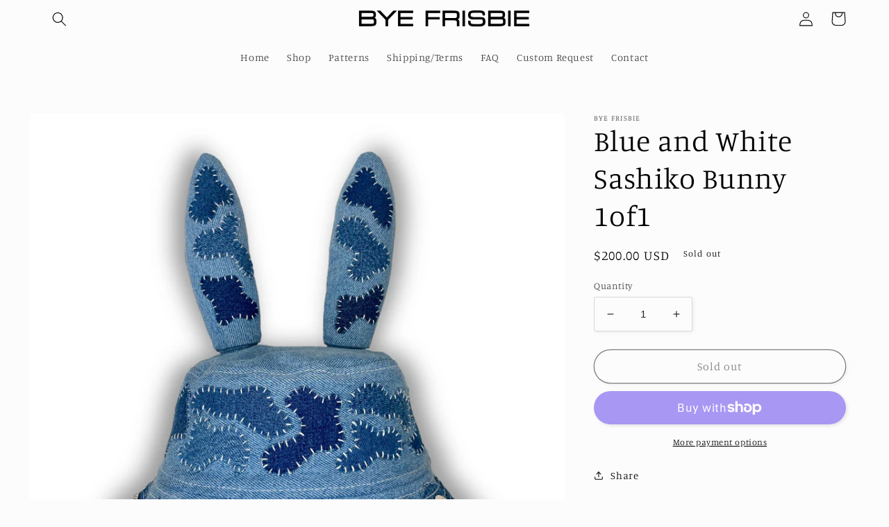

--- FILE ---
content_type: text/html; charset=utf-8
request_url: https://www.byefrisbie.com/products/blue-and-white-sashiko-bunny
body_size: 32231
content:
<!doctype html>
<html class="no-js" lang="en">
  <head>
    <meta charset="utf-8">
    <meta http-equiv="X-UA-Compatible" content="IE=edge">
    <meta name="viewport" content="width=device-width,initial-scale=1">
    <meta name="theme-color" content="">
    <link rel="canonical" href="https://www.byefrisbie.com/products/blue-and-white-sashiko-bunny">
    <link rel="preconnect" href="https://cdn.shopify.com" crossorigin><link rel="preconnect" href="https://fonts.shopifycdn.com" crossorigin><title>
      Blue and White Sashiko Bunny 1of1
 &ndash; Bye Frisbie</title>

    
      <meta name="description" content="-FREE DOMESTIC SHIPPING + TAX INCLUDED -1 of 1 bunny hat made from thrifted jeans -Sashiko stitching: sashiko whip stitch used to secure overlaid scraps -Overlaid scraps will naturally distress slightly over time to give a beautiful effect  -Constructed with heavy weight thread -Double top stitched and reinforced magne">
    

    

<meta property="og:site_name" content="Bye Frisbie">
<meta property="og:url" content="https://www.byefrisbie.com/products/blue-and-white-sashiko-bunny">
<meta property="og:title" content="Blue and White Sashiko Bunny 1of1">
<meta property="og:type" content="product">
<meta property="og:description" content="-FREE DOMESTIC SHIPPING + TAX INCLUDED -1 of 1 bunny hat made from thrifted jeans -Sashiko stitching: sashiko whip stitch used to secure overlaid scraps -Overlaid scraps will naturally distress slightly over time to give a beautiful effect  -Constructed with heavy weight thread -Double top stitched and reinforced magne"><meta property="og:image" content="http://www.byefrisbie.com/cdn/shop/files/506E8203-4A3C-4CE5-8904-0BB8ACB71752.jpg?v=1694123087">
  <meta property="og:image:secure_url" content="https://www.byefrisbie.com/cdn/shop/files/506E8203-4A3C-4CE5-8904-0BB8ACB71752.jpg?v=1694123087">
  <meta property="og:image:width" content="1527">
  <meta property="og:image:height" content="1527"><meta property="og:price:amount" content="200.00">
  <meta property="og:price:currency" content="USD"><meta name="twitter:card" content="summary_large_image">
<meta name="twitter:title" content="Blue and White Sashiko Bunny 1of1">
<meta name="twitter:description" content="-FREE DOMESTIC SHIPPING + TAX INCLUDED -1 of 1 bunny hat made from thrifted jeans -Sashiko stitching: sashiko whip stitch used to secure overlaid scraps -Overlaid scraps will naturally distress slightly over time to give a beautiful effect  -Constructed with heavy weight thread -Double top stitched and reinforced magne">


    <script src="//www.byefrisbie.com/cdn/shop/t/2/assets/global.js?v=24850326154503943211656551608" defer="defer"></script>
    <script>window.performance && window.performance.mark && window.performance.mark('shopify.content_for_header.start');</script><meta id="shopify-digital-wallet" name="shopify-digital-wallet" content="/65131741423/digital_wallets/dialog">
<meta name="shopify-checkout-api-token" content="8eac66e46eaff570f65fa124e412750a">
<meta id="in-context-paypal-metadata" data-shop-id="65131741423" data-venmo-supported="false" data-environment="production" data-locale="en_US" data-paypal-v4="true" data-currency="USD">
<link rel="alternate" type="application/json+oembed" href="https://www.byefrisbie.com/products/blue-and-white-sashiko-bunny.oembed">
<script async="async" src="/checkouts/internal/preloads.js?locale=en-US"></script>
<link rel="preconnect" href="https://shop.app" crossorigin="anonymous">
<script async="async" src="https://shop.app/checkouts/internal/preloads.js?locale=en-US&shop_id=65131741423" crossorigin="anonymous"></script>
<script id="apple-pay-shop-capabilities" type="application/json">{"shopId":65131741423,"countryCode":"US","currencyCode":"USD","merchantCapabilities":["supports3DS"],"merchantId":"gid:\/\/shopify\/Shop\/65131741423","merchantName":"Bye Frisbie","requiredBillingContactFields":["postalAddress","email"],"requiredShippingContactFields":["postalAddress","email"],"shippingType":"shipping","supportedNetworks":["visa","masterCard","amex","discover","elo","jcb"],"total":{"type":"pending","label":"Bye Frisbie","amount":"1.00"},"shopifyPaymentsEnabled":true,"supportsSubscriptions":true}</script>
<script id="shopify-features" type="application/json">{"accessToken":"8eac66e46eaff570f65fa124e412750a","betas":["rich-media-storefront-analytics"],"domain":"www.byefrisbie.com","predictiveSearch":true,"shopId":65131741423,"locale":"en"}</script>
<script>var Shopify = Shopify || {};
Shopify.shop = "byefrisbie.myshopify.com";
Shopify.locale = "en";
Shopify.currency = {"active":"USD","rate":"1.0"};
Shopify.country = "US";
Shopify.theme = {"name":"Studio","id":133843615983,"schema_name":"Studio","schema_version":"3.0.1","theme_store_id":1431,"role":"main"};
Shopify.theme.handle = "null";
Shopify.theme.style = {"id":null,"handle":null};
Shopify.cdnHost = "www.byefrisbie.com/cdn";
Shopify.routes = Shopify.routes || {};
Shopify.routes.root = "/";</script>
<script type="module">!function(o){(o.Shopify=o.Shopify||{}).modules=!0}(window);</script>
<script>!function(o){function n(){var o=[];function n(){o.push(Array.prototype.slice.apply(arguments))}return n.q=o,n}var t=o.Shopify=o.Shopify||{};t.loadFeatures=n(),t.autoloadFeatures=n()}(window);</script>
<script>
  window.ShopifyPay = window.ShopifyPay || {};
  window.ShopifyPay.apiHost = "shop.app\/pay";
  window.ShopifyPay.redirectState = null;
</script>
<script id="shop-js-analytics" type="application/json">{"pageType":"product"}</script>
<script defer="defer" async type="module" src="//www.byefrisbie.com/cdn/shopifycloud/shop-js/modules/v2/client.init-shop-cart-sync_BdyHc3Nr.en.esm.js"></script>
<script defer="defer" async type="module" src="//www.byefrisbie.com/cdn/shopifycloud/shop-js/modules/v2/chunk.common_Daul8nwZ.esm.js"></script>
<script type="module">
  await import("//www.byefrisbie.com/cdn/shopifycloud/shop-js/modules/v2/client.init-shop-cart-sync_BdyHc3Nr.en.esm.js");
await import("//www.byefrisbie.com/cdn/shopifycloud/shop-js/modules/v2/chunk.common_Daul8nwZ.esm.js");

  window.Shopify.SignInWithShop?.initShopCartSync?.({"fedCMEnabled":true,"windoidEnabled":true});

</script>
<script defer="defer" async type="module" src="//www.byefrisbie.com/cdn/shopifycloud/shop-js/modules/v2/client.payment-terms_MV4M3zvL.en.esm.js"></script>
<script defer="defer" async type="module" src="//www.byefrisbie.com/cdn/shopifycloud/shop-js/modules/v2/chunk.common_Daul8nwZ.esm.js"></script>
<script defer="defer" async type="module" src="//www.byefrisbie.com/cdn/shopifycloud/shop-js/modules/v2/chunk.modal_CQq8HTM6.esm.js"></script>
<script type="module">
  await import("//www.byefrisbie.com/cdn/shopifycloud/shop-js/modules/v2/client.payment-terms_MV4M3zvL.en.esm.js");
await import("//www.byefrisbie.com/cdn/shopifycloud/shop-js/modules/v2/chunk.common_Daul8nwZ.esm.js");
await import("//www.byefrisbie.com/cdn/shopifycloud/shop-js/modules/v2/chunk.modal_CQq8HTM6.esm.js");

  
</script>
<script>
  window.Shopify = window.Shopify || {};
  if (!window.Shopify.featureAssets) window.Shopify.featureAssets = {};
  window.Shopify.featureAssets['shop-js'] = {"shop-cart-sync":["modules/v2/client.shop-cart-sync_QYOiDySF.en.esm.js","modules/v2/chunk.common_Daul8nwZ.esm.js"],"init-fed-cm":["modules/v2/client.init-fed-cm_DchLp9rc.en.esm.js","modules/v2/chunk.common_Daul8nwZ.esm.js"],"shop-button":["modules/v2/client.shop-button_OV7bAJc5.en.esm.js","modules/v2/chunk.common_Daul8nwZ.esm.js"],"init-windoid":["modules/v2/client.init-windoid_DwxFKQ8e.en.esm.js","modules/v2/chunk.common_Daul8nwZ.esm.js"],"shop-cash-offers":["modules/v2/client.shop-cash-offers_DWtL6Bq3.en.esm.js","modules/v2/chunk.common_Daul8nwZ.esm.js","modules/v2/chunk.modal_CQq8HTM6.esm.js"],"shop-toast-manager":["modules/v2/client.shop-toast-manager_CX9r1SjA.en.esm.js","modules/v2/chunk.common_Daul8nwZ.esm.js"],"init-shop-email-lookup-coordinator":["modules/v2/client.init-shop-email-lookup-coordinator_UhKnw74l.en.esm.js","modules/v2/chunk.common_Daul8nwZ.esm.js"],"pay-button":["modules/v2/client.pay-button_DzxNnLDY.en.esm.js","modules/v2/chunk.common_Daul8nwZ.esm.js"],"avatar":["modules/v2/client.avatar_BTnouDA3.en.esm.js"],"init-shop-cart-sync":["modules/v2/client.init-shop-cart-sync_BdyHc3Nr.en.esm.js","modules/v2/chunk.common_Daul8nwZ.esm.js"],"shop-login-button":["modules/v2/client.shop-login-button_D8B466_1.en.esm.js","modules/v2/chunk.common_Daul8nwZ.esm.js","modules/v2/chunk.modal_CQq8HTM6.esm.js"],"init-customer-accounts-sign-up":["modules/v2/client.init-customer-accounts-sign-up_C8fpPm4i.en.esm.js","modules/v2/client.shop-login-button_D8B466_1.en.esm.js","modules/v2/chunk.common_Daul8nwZ.esm.js","modules/v2/chunk.modal_CQq8HTM6.esm.js"],"init-shop-for-new-customer-accounts":["modules/v2/client.init-shop-for-new-customer-accounts_CVTO0Ztu.en.esm.js","modules/v2/client.shop-login-button_D8B466_1.en.esm.js","modules/v2/chunk.common_Daul8nwZ.esm.js","modules/v2/chunk.modal_CQq8HTM6.esm.js"],"init-customer-accounts":["modules/v2/client.init-customer-accounts_dRgKMfrE.en.esm.js","modules/v2/client.shop-login-button_D8B466_1.en.esm.js","modules/v2/chunk.common_Daul8nwZ.esm.js","modules/v2/chunk.modal_CQq8HTM6.esm.js"],"shop-follow-button":["modules/v2/client.shop-follow-button_CkZpjEct.en.esm.js","modules/v2/chunk.common_Daul8nwZ.esm.js","modules/v2/chunk.modal_CQq8HTM6.esm.js"],"lead-capture":["modules/v2/client.lead-capture_BntHBhfp.en.esm.js","modules/v2/chunk.common_Daul8nwZ.esm.js","modules/v2/chunk.modal_CQq8HTM6.esm.js"],"checkout-modal":["modules/v2/client.checkout-modal_CfxcYbTm.en.esm.js","modules/v2/chunk.common_Daul8nwZ.esm.js","modules/v2/chunk.modal_CQq8HTM6.esm.js"],"shop-login":["modules/v2/client.shop-login_Da4GZ2H6.en.esm.js","modules/v2/chunk.common_Daul8nwZ.esm.js","modules/v2/chunk.modal_CQq8HTM6.esm.js"],"payment-terms":["modules/v2/client.payment-terms_MV4M3zvL.en.esm.js","modules/v2/chunk.common_Daul8nwZ.esm.js","modules/v2/chunk.modal_CQq8HTM6.esm.js"]};
</script>
<script id="__st">var __st={"a":65131741423,"offset":-28800,"reqid":"c0ded9ea-aef3-485b-a748-4000f80a3c49-1769028224","pageurl":"www.byefrisbie.com\/products\/blue-and-white-sashiko-bunny","u":"bb8c21912147","p":"product","rtyp":"product","rid":8112131703023};</script>
<script>window.ShopifyPaypalV4VisibilityTracking = true;</script>
<script id="captcha-bootstrap">!function(){'use strict';const t='contact',e='account',n='new_comment',o=[[t,t],['blogs',n],['comments',n],[t,'customer']],c=[[e,'customer_login'],[e,'guest_login'],[e,'recover_customer_password'],[e,'create_customer']],r=t=>t.map((([t,e])=>`form[action*='/${t}']:not([data-nocaptcha='true']) input[name='form_type'][value='${e}']`)).join(','),a=t=>()=>t?[...document.querySelectorAll(t)].map((t=>t.form)):[];function s(){const t=[...o],e=r(t);return a(e)}const i='password',u='form_key',d=['recaptcha-v3-token','g-recaptcha-response','h-captcha-response',i],f=()=>{try{return window.sessionStorage}catch{return}},m='__shopify_v',_=t=>t.elements[u];function p(t,e,n=!1){try{const o=window.sessionStorage,c=JSON.parse(o.getItem(e)),{data:r}=function(t){const{data:e,action:n}=t;return t[m]||n?{data:e,action:n}:{data:t,action:n}}(c);for(const[e,n]of Object.entries(r))t.elements[e]&&(t.elements[e].value=n);n&&o.removeItem(e)}catch(o){console.error('form repopulation failed',{error:o})}}const l='form_type',E='cptcha';function T(t){t.dataset[E]=!0}const w=window,h=w.document,L='Shopify',v='ce_forms',y='captcha';let A=!1;((t,e)=>{const n=(g='f06e6c50-85a8-45c8-87d0-21a2b65856fe',I='https://cdn.shopify.com/shopifycloud/storefront-forms-hcaptcha/ce_storefront_forms_captcha_hcaptcha.v1.5.2.iife.js',D={infoText:'Protected by hCaptcha',privacyText:'Privacy',termsText:'Terms'},(t,e,n)=>{const o=w[L][v],c=o.bindForm;if(c)return c(t,g,e,D).then(n);var r;o.q.push([[t,g,e,D],n]),r=I,A||(h.body.append(Object.assign(h.createElement('script'),{id:'captcha-provider',async:!0,src:r})),A=!0)});var g,I,D;w[L]=w[L]||{},w[L][v]=w[L][v]||{},w[L][v].q=[],w[L][y]=w[L][y]||{},w[L][y].protect=function(t,e){n(t,void 0,e),T(t)},Object.freeze(w[L][y]),function(t,e,n,w,h,L){const[v,y,A,g]=function(t,e,n){const i=e?o:[],u=t?c:[],d=[...i,...u],f=r(d),m=r(i),_=r(d.filter((([t,e])=>n.includes(e))));return[a(f),a(m),a(_),s()]}(w,h,L),I=t=>{const e=t.target;return e instanceof HTMLFormElement?e:e&&e.form},D=t=>v().includes(t);t.addEventListener('submit',(t=>{const e=I(t);if(!e)return;const n=D(e)&&!e.dataset.hcaptchaBound&&!e.dataset.recaptchaBound,o=_(e),c=g().includes(e)&&(!o||!o.value);(n||c)&&t.preventDefault(),c&&!n&&(function(t){try{if(!f())return;!function(t){const e=f();if(!e)return;const n=_(t);if(!n)return;const o=n.value;o&&e.removeItem(o)}(t);const e=Array.from(Array(32),(()=>Math.random().toString(36)[2])).join('');!function(t,e){_(t)||t.append(Object.assign(document.createElement('input'),{type:'hidden',name:u})),t.elements[u].value=e}(t,e),function(t,e){const n=f();if(!n)return;const o=[...t.querySelectorAll(`input[type='${i}']`)].map((({name:t})=>t)),c=[...d,...o],r={};for(const[a,s]of new FormData(t).entries())c.includes(a)||(r[a]=s);n.setItem(e,JSON.stringify({[m]:1,action:t.action,data:r}))}(t,e)}catch(e){console.error('failed to persist form',e)}}(e),e.submit())}));const S=(t,e)=>{t&&!t.dataset[E]&&(n(t,e.some((e=>e===t))),T(t))};for(const o of['focusin','change'])t.addEventListener(o,(t=>{const e=I(t);D(e)&&S(e,y())}));const B=e.get('form_key'),M=e.get(l),P=B&&M;t.addEventListener('DOMContentLoaded',(()=>{const t=y();if(P)for(const e of t)e.elements[l].value===M&&p(e,B);[...new Set([...A(),...v().filter((t=>'true'===t.dataset.shopifyCaptcha))])].forEach((e=>S(e,t)))}))}(h,new URLSearchParams(w.location.search),n,t,e,['guest_login'])})(!0,!0)}();</script>
<script integrity="sha256-4kQ18oKyAcykRKYeNunJcIwy7WH5gtpwJnB7kiuLZ1E=" data-source-attribution="shopify.loadfeatures" defer="defer" src="//www.byefrisbie.com/cdn/shopifycloud/storefront/assets/storefront/load_feature-a0a9edcb.js" crossorigin="anonymous"></script>
<script crossorigin="anonymous" defer="defer" src="//www.byefrisbie.com/cdn/shopifycloud/storefront/assets/shopify_pay/storefront-65b4c6d7.js?v=20250812"></script>
<script data-source-attribution="shopify.dynamic_checkout.dynamic.init">var Shopify=Shopify||{};Shopify.PaymentButton=Shopify.PaymentButton||{isStorefrontPortableWallets:!0,init:function(){window.Shopify.PaymentButton.init=function(){};var t=document.createElement("script");t.src="https://www.byefrisbie.com/cdn/shopifycloud/portable-wallets/latest/portable-wallets.en.js",t.type="module",document.head.appendChild(t)}};
</script>
<script data-source-attribution="shopify.dynamic_checkout.buyer_consent">
  function portableWalletsHideBuyerConsent(e){var t=document.getElementById("shopify-buyer-consent"),n=document.getElementById("shopify-subscription-policy-button");t&&n&&(t.classList.add("hidden"),t.setAttribute("aria-hidden","true"),n.removeEventListener("click",e))}function portableWalletsShowBuyerConsent(e){var t=document.getElementById("shopify-buyer-consent"),n=document.getElementById("shopify-subscription-policy-button");t&&n&&(t.classList.remove("hidden"),t.removeAttribute("aria-hidden"),n.addEventListener("click",e))}window.Shopify?.PaymentButton&&(window.Shopify.PaymentButton.hideBuyerConsent=portableWalletsHideBuyerConsent,window.Shopify.PaymentButton.showBuyerConsent=portableWalletsShowBuyerConsent);
</script>
<script>
  function portableWalletsCleanup(e){e&&e.src&&console.error("Failed to load portable wallets script "+e.src);var t=document.querySelectorAll("shopify-accelerated-checkout .shopify-payment-button__skeleton, shopify-accelerated-checkout-cart .wallet-cart-button__skeleton"),e=document.getElementById("shopify-buyer-consent");for(let e=0;e<t.length;e++)t[e].remove();e&&e.remove()}function portableWalletsNotLoadedAsModule(e){e instanceof ErrorEvent&&"string"==typeof e.message&&e.message.includes("import.meta")&&"string"==typeof e.filename&&e.filename.includes("portable-wallets")&&(window.removeEventListener("error",portableWalletsNotLoadedAsModule),window.Shopify.PaymentButton.failedToLoad=e,"loading"===document.readyState?document.addEventListener("DOMContentLoaded",window.Shopify.PaymentButton.init):window.Shopify.PaymentButton.init())}window.addEventListener("error",portableWalletsNotLoadedAsModule);
</script>

<script type="module" src="https://www.byefrisbie.com/cdn/shopifycloud/portable-wallets/latest/portable-wallets.en.js" onError="portableWalletsCleanup(this)" crossorigin="anonymous"></script>
<script nomodule>
  document.addEventListener("DOMContentLoaded", portableWalletsCleanup);
</script>

<link id="shopify-accelerated-checkout-styles" rel="stylesheet" media="screen" href="https://www.byefrisbie.com/cdn/shopifycloud/portable-wallets/latest/accelerated-checkout-backwards-compat.css" crossorigin="anonymous">
<style id="shopify-accelerated-checkout-cart">
        #shopify-buyer-consent {
  margin-top: 1em;
  display: inline-block;
  width: 100%;
}

#shopify-buyer-consent.hidden {
  display: none;
}

#shopify-subscription-policy-button {
  background: none;
  border: none;
  padding: 0;
  text-decoration: underline;
  font-size: inherit;
  cursor: pointer;
}

#shopify-subscription-policy-button::before {
  box-shadow: none;
}

      </style>
<script id="sections-script" data-sections="product-recommendations,header,footer" defer="defer" src="//www.byefrisbie.com/cdn/shop/t/2/compiled_assets/scripts.js?v=103"></script>
<script>window.performance && window.performance.mark && window.performance.mark('shopify.content_for_header.end');</script>


    <style data-shopify>
      @font-face {
  font-family: Manuale;
  font-weight: 300;
  font-style: normal;
  font-display: swap;
  src: url("//www.byefrisbie.com/cdn/fonts/manuale/manuale_n3.0baac6564b6ed416af2c179e69ad2689bd829f1a.woff2") format("woff2"),
       url("//www.byefrisbie.com/cdn/fonts/manuale/manuale_n3.3b80020a9032b8fdf9b79d72323aacd37cfccc1f.woff") format("woff");
}

      @font-face {
  font-family: Manuale;
  font-weight: 700;
  font-style: normal;
  font-display: swap;
  src: url("//www.byefrisbie.com/cdn/fonts/manuale/manuale_n7.3ba047f22d4f96763fb98130d717aa23f3693e91.woff2") format("woff2"),
       url("//www.byefrisbie.com/cdn/fonts/manuale/manuale_n7.d41567120e3bfda7b74704ba4a90a9bcb1d16998.woff") format("woff");
}

      @font-face {
  font-family: Manuale;
  font-weight: 300;
  font-style: italic;
  font-display: swap;
  src: url("//www.byefrisbie.com/cdn/fonts/manuale/manuale_i3.8cbe945d7f8e216c7231bccf91cc310dd97f8ab7.woff2") format("woff2"),
       url("//www.byefrisbie.com/cdn/fonts/manuale/manuale_i3.b7e6796aef798c07921d6148fdfe101e7b005e4c.woff") format("woff");
}

      @font-face {
  font-family: Manuale;
  font-weight: 700;
  font-style: italic;
  font-display: swap;
  src: url("//www.byefrisbie.com/cdn/fonts/manuale/manuale_i7.3e507417c47b4832577c8acf727857a21bf11116.woff2") format("woff2"),
       url("//www.byefrisbie.com/cdn/fonts/manuale/manuale_i7.eb96031fac61588a1dde990db53eb087563603d7.woff") format("woff");
}

      @font-face {
  font-family: Manuale;
  font-weight: 300;
  font-style: normal;
  font-display: swap;
  src: url("//www.byefrisbie.com/cdn/fonts/manuale/manuale_n3.0baac6564b6ed416af2c179e69ad2689bd829f1a.woff2") format("woff2"),
       url("//www.byefrisbie.com/cdn/fonts/manuale/manuale_n3.3b80020a9032b8fdf9b79d72323aacd37cfccc1f.woff") format("woff");
}


      :root {
        --font-body-family: Manuale, serif;
        --font-body-style: normal;
        --font-body-weight: 300;
        --font-body-weight-bold: 600;

        --font-heading-family: Manuale, serif;
        --font-heading-style: normal;
        --font-heading-weight: 300;

        --font-body-scale: 1.05;
        --font-heading-scale: 1.0;

        --color-base-text: 0, 0, 0;
        --color-shadow: 0, 0, 0;
        --color-base-background-1: 252, 252, 252;
        --color-base-background-2: 235, 236, 237;
        --color-base-solid-button-labels: 252, 252, 252;
        --color-base-outline-button-labels: 0, 0, 0;
        --color-base-accent-1: 0, 0, 0;
        --color-base-accent-2: 0, 0, 0;
        --payment-terms-background-color: #fcfcfc;

        --gradient-base-background-1: #fcfcfc;
        --gradient-base-background-2: #ebeced;
        --gradient-base-accent-1: #000000;
        --gradient-base-accent-2: #000000;

        --media-padding: px;
        --media-border-opacity: 0.05;
        --media-border-width: 0px;
        --media-radius: 0px;
        --media-shadow-opacity: 0.0;
        --media-shadow-horizontal-offset: 0px;
        --media-shadow-vertical-offset: 0px;
        --media-shadow-blur-radius: 0px;
        --media-shadow-visible: 0;

        --page-width: 120rem;
        --page-width-margin: 0rem;

        --card-image-padding: 0.0rem;
        --card-corner-radius: 0.0rem;
        --card-text-alignment: center;
        --card-border-width: 0.0rem;
        --card-border-opacity: 0.0;
        --card-shadow-opacity: 0.1;
        --card-shadow-visible: 1;
        --card-shadow-horizontal-offset: 0.0rem;
        --card-shadow-vertical-offset: 0.0rem;
        --card-shadow-blur-radius: 0.0rem;

        --badge-corner-radius: 4.0rem;

        --popup-border-width: 0px;
        --popup-border-opacity: 0.1;
        --popup-corner-radius: 0px;
        --popup-shadow-opacity: 0.1;
        --popup-shadow-horizontal-offset: 6px;
        --popup-shadow-vertical-offset: 6px;
        --popup-shadow-blur-radius: 25px;

        --drawer-border-width: 1px;
        --drawer-border-opacity: 0.1;
        --drawer-shadow-opacity: 0.0;
        --drawer-shadow-horizontal-offset: 0px;
        --drawer-shadow-vertical-offset: 0px;
        --drawer-shadow-blur-radius: 0px;

        --spacing-sections-desktop: 4px;
        --spacing-sections-mobile: 4px;

        --grid-desktop-vertical-spacing: 40px;
        --grid-desktop-horizontal-spacing: 40px;
        --grid-mobile-vertical-spacing: 20px;
        --grid-mobile-horizontal-spacing: 20px;

        --text-boxes-border-opacity: 0.0;
        --text-boxes-border-width: 0px;
        --text-boxes-radius: 0px;
        --text-boxes-shadow-opacity: 0.0;
        --text-boxes-shadow-visible: 0;
        --text-boxes-shadow-horizontal-offset: 0px;
        --text-boxes-shadow-vertical-offset: 0px;
        --text-boxes-shadow-blur-radius: 0px;

        --buttons-radius: 40px;
        --buttons-radius-outset: 41px;
        --buttons-border-width: 1px;
        --buttons-border-opacity: 1.0;
        --buttons-shadow-opacity: 0.1;
        --buttons-shadow-visible: 1;
        --buttons-shadow-horizontal-offset: 2px;
        --buttons-shadow-vertical-offset: 2px;
        --buttons-shadow-blur-radius: 5px;
        --buttons-border-offset: 0.3px;

        --inputs-radius: 2px;
        --inputs-border-width: 1px;
        --inputs-border-opacity: 0.15;
        --inputs-shadow-opacity: 0.05;
        --inputs-shadow-horizontal-offset: 2px;
        --inputs-margin-offset: 2px;
        --inputs-shadow-vertical-offset: 2px;
        --inputs-shadow-blur-radius: 5px;
        --inputs-radius-outset: 3px;

        --variant-pills-radius: 40px;
        --variant-pills-border-width: 1px;
        --variant-pills-border-opacity: 0.55;
        --variant-pills-shadow-opacity: 0.0;
        --variant-pills-shadow-horizontal-offset: 0px;
        --variant-pills-shadow-vertical-offset: 0px;
        --variant-pills-shadow-blur-radius: 0px;
      }

      *,
      *::before,
      *::after {
        box-sizing: inherit;
      }

      html {
        box-sizing: border-box;
        font-size: calc(var(--font-body-scale) * 62.5%);
        height: 100%;
      }

      body {
        display: grid;
        grid-template-rows: auto auto 1fr auto;
        grid-template-columns: 100%;
        min-height: 100%;
        margin: 0;
        font-size: 1.5rem;
        letter-spacing: 0.06rem;
        line-height: calc(1 + 0.8 / var(--font-body-scale));
        font-family: var(--font-body-family);
        font-style: var(--font-body-style);
        font-weight: var(--font-body-weight);
      }

      @media screen and (min-width: 750px) {
        body {
          font-size: 1.6rem;
        }
      }
    </style>

    <link href="//www.byefrisbie.com/cdn/shop/t/2/assets/base.css?v=19666067365360246481656551622" rel="stylesheet" type="text/css" media="all" />
<link rel="preload" as="font" href="//www.byefrisbie.com/cdn/fonts/manuale/manuale_n3.0baac6564b6ed416af2c179e69ad2689bd829f1a.woff2" type="font/woff2" crossorigin><link rel="preload" as="font" href="//www.byefrisbie.com/cdn/fonts/manuale/manuale_n3.0baac6564b6ed416af2c179e69ad2689bd829f1a.woff2" type="font/woff2" crossorigin><link rel="stylesheet" href="//www.byefrisbie.com/cdn/shop/t/2/assets/component-predictive-search.css?v=165644661289088488651656551604" media="print" onload="this.media='all'"><script>document.documentElement.className = document.documentElement.className.replace('no-js', 'js');
    if (Shopify.designMode) {
      document.documentElement.classList.add('shopify-design-mode');
    }
    </script>
  <link href="https://monorail-edge.shopifysvc.com" rel="dns-prefetch">
<script>(function(){if ("sendBeacon" in navigator && "performance" in window) {try {var session_token_from_headers = performance.getEntriesByType('navigation')[0].serverTiming.find(x => x.name == '_s').description;} catch {var session_token_from_headers = undefined;}var session_cookie_matches = document.cookie.match(/_shopify_s=([^;]*)/);var session_token_from_cookie = session_cookie_matches && session_cookie_matches.length === 2 ? session_cookie_matches[1] : "";var session_token = session_token_from_headers || session_token_from_cookie || "";function handle_abandonment_event(e) {var entries = performance.getEntries().filter(function(entry) {return /monorail-edge.shopifysvc.com/.test(entry.name);});if (!window.abandonment_tracked && entries.length === 0) {window.abandonment_tracked = true;var currentMs = Date.now();var navigation_start = performance.timing.navigationStart;var payload = {shop_id: 65131741423,url: window.location.href,navigation_start,duration: currentMs - navigation_start,session_token,page_type: "product"};window.navigator.sendBeacon("https://monorail-edge.shopifysvc.com/v1/produce", JSON.stringify({schema_id: "online_store_buyer_site_abandonment/1.1",payload: payload,metadata: {event_created_at_ms: currentMs,event_sent_at_ms: currentMs}}));}}window.addEventListener('pagehide', handle_abandonment_event);}}());</script>
<script id="web-pixels-manager-setup">(function e(e,d,r,n,o){if(void 0===o&&(o={}),!Boolean(null===(a=null===(i=window.Shopify)||void 0===i?void 0:i.analytics)||void 0===a?void 0:a.replayQueue)){var i,a;window.Shopify=window.Shopify||{};var t=window.Shopify;t.analytics=t.analytics||{};var s=t.analytics;s.replayQueue=[],s.publish=function(e,d,r){return s.replayQueue.push([e,d,r]),!0};try{self.performance.mark("wpm:start")}catch(e){}var l=function(){var e={modern:/Edge?\/(1{2}[4-9]|1[2-9]\d|[2-9]\d{2}|\d{4,})\.\d+(\.\d+|)|Firefox\/(1{2}[4-9]|1[2-9]\d|[2-9]\d{2}|\d{4,})\.\d+(\.\d+|)|Chrom(ium|e)\/(9{2}|\d{3,})\.\d+(\.\d+|)|(Maci|X1{2}).+ Version\/(15\.\d+|(1[6-9]|[2-9]\d|\d{3,})\.\d+)([,.]\d+|)( \(\w+\)|)( Mobile\/\w+|) Safari\/|Chrome.+OPR\/(9{2}|\d{3,})\.\d+\.\d+|(CPU[ +]OS|iPhone[ +]OS|CPU[ +]iPhone|CPU IPhone OS|CPU iPad OS)[ +]+(15[._]\d+|(1[6-9]|[2-9]\d|\d{3,})[._]\d+)([._]\d+|)|Android:?[ /-](13[3-9]|1[4-9]\d|[2-9]\d{2}|\d{4,})(\.\d+|)(\.\d+|)|Android.+Firefox\/(13[5-9]|1[4-9]\d|[2-9]\d{2}|\d{4,})\.\d+(\.\d+|)|Android.+Chrom(ium|e)\/(13[3-9]|1[4-9]\d|[2-9]\d{2}|\d{4,})\.\d+(\.\d+|)|SamsungBrowser\/([2-9]\d|\d{3,})\.\d+/,legacy:/Edge?\/(1[6-9]|[2-9]\d|\d{3,})\.\d+(\.\d+|)|Firefox\/(5[4-9]|[6-9]\d|\d{3,})\.\d+(\.\d+|)|Chrom(ium|e)\/(5[1-9]|[6-9]\d|\d{3,})\.\d+(\.\d+|)([\d.]+$|.*Safari\/(?![\d.]+ Edge\/[\d.]+$))|(Maci|X1{2}).+ Version\/(10\.\d+|(1[1-9]|[2-9]\d|\d{3,})\.\d+)([,.]\d+|)( \(\w+\)|)( Mobile\/\w+|) Safari\/|Chrome.+OPR\/(3[89]|[4-9]\d|\d{3,})\.\d+\.\d+|(CPU[ +]OS|iPhone[ +]OS|CPU[ +]iPhone|CPU IPhone OS|CPU iPad OS)[ +]+(10[._]\d+|(1[1-9]|[2-9]\d|\d{3,})[._]\d+)([._]\d+|)|Android:?[ /-](13[3-9]|1[4-9]\d|[2-9]\d{2}|\d{4,})(\.\d+|)(\.\d+|)|Mobile Safari.+OPR\/([89]\d|\d{3,})\.\d+\.\d+|Android.+Firefox\/(13[5-9]|1[4-9]\d|[2-9]\d{2}|\d{4,})\.\d+(\.\d+|)|Android.+Chrom(ium|e)\/(13[3-9]|1[4-9]\d|[2-9]\d{2}|\d{4,})\.\d+(\.\d+|)|Android.+(UC? ?Browser|UCWEB|U3)[ /]?(15\.([5-9]|\d{2,})|(1[6-9]|[2-9]\d|\d{3,})\.\d+)\.\d+|SamsungBrowser\/(5\.\d+|([6-9]|\d{2,})\.\d+)|Android.+MQ{2}Browser\/(14(\.(9|\d{2,})|)|(1[5-9]|[2-9]\d|\d{3,})(\.\d+|))(\.\d+|)|K[Aa][Ii]OS\/(3\.\d+|([4-9]|\d{2,})\.\d+)(\.\d+|)/},d=e.modern,r=e.legacy,n=navigator.userAgent;return n.match(d)?"modern":n.match(r)?"legacy":"unknown"}(),u="modern"===l?"modern":"legacy",c=(null!=n?n:{modern:"",legacy:""})[u],f=function(e){return[e.baseUrl,"/wpm","/b",e.hashVersion,"modern"===e.buildTarget?"m":"l",".js"].join("")}({baseUrl:d,hashVersion:r,buildTarget:u}),m=function(e){var d=e.version,r=e.bundleTarget,n=e.surface,o=e.pageUrl,i=e.monorailEndpoint;return{emit:function(e){var a=e.status,t=e.errorMsg,s=(new Date).getTime(),l=JSON.stringify({metadata:{event_sent_at_ms:s},events:[{schema_id:"web_pixels_manager_load/3.1",payload:{version:d,bundle_target:r,page_url:o,status:a,surface:n,error_msg:t},metadata:{event_created_at_ms:s}}]});if(!i)return console&&console.warn&&console.warn("[Web Pixels Manager] No Monorail endpoint provided, skipping logging."),!1;try{return self.navigator.sendBeacon.bind(self.navigator)(i,l)}catch(e){}var u=new XMLHttpRequest;try{return u.open("POST",i,!0),u.setRequestHeader("Content-Type","text/plain"),u.send(l),!0}catch(e){return console&&console.warn&&console.warn("[Web Pixels Manager] Got an unhandled error while logging to Monorail."),!1}}}}({version:r,bundleTarget:l,surface:e.surface,pageUrl:self.location.href,monorailEndpoint:e.monorailEndpoint});try{o.browserTarget=l,function(e){var d=e.src,r=e.async,n=void 0===r||r,o=e.onload,i=e.onerror,a=e.sri,t=e.scriptDataAttributes,s=void 0===t?{}:t,l=document.createElement("script"),u=document.querySelector("head"),c=document.querySelector("body");if(l.async=n,l.src=d,a&&(l.integrity=a,l.crossOrigin="anonymous"),s)for(var f in s)if(Object.prototype.hasOwnProperty.call(s,f))try{l.dataset[f]=s[f]}catch(e){}if(o&&l.addEventListener("load",o),i&&l.addEventListener("error",i),u)u.appendChild(l);else{if(!c)throw new Error("Did not find a head or body element to append the script");c.appendChild(l)}}({src:f,async:!0,onload:function(){if(!function(){var e,d;return Boolean(null===(d=null===(e=window.Shopify)||void 0===e?void 0:e.analytics)||void 0===d?void 0:d.initialized)}()){var d=window.webPixelsManager.init(e)||void 0;if(d){var r=window.Shopify.analytics;r.replayQueue.forEach((function(e){var r=e[0],n=e[1],o=e[2];d.publishCustomEvent(r,n,o)})),r.replayQueue=[],r.publish=d.publishCustomEvent,r.visitor=d.visitor,r.initialized=!0}}},onerror:function(){return m.emit({status:"failed",errorMsg:"".concat(f," has failed to load")})},sri:function(e){var d=/^sha384-[A-Za-z0-9+/=]+$/;return"string"==typeof e&&d.test(e)}(c)?c:"",scriptDataAttributes:o}),m.emit({status:"loading"})}catch(e){m.emit({status:"failed",errorMsg:(null==e?void 0:e.message)||"Unknown error"})}}})({shopId: 65131741423,storefrontBaseUrl: "https://www.byefrisbie.com",extensionsBaseUrl: "https://extensions.shopifycdn.com/cdn/shopifycloud/web-pixels-manager",monorailEndpoint: "https://monorail-edge.shopifysvc.com/unstable/produce_batch",surface: "storefront-renderer",enabledBetaFlags: ["2dca8a86"],webPixelsConfigList: [{"id":"shopify-app-pixel","configuration":"{}","eventPayloadVersion":"v1","runtimeContext":"STRICT","scriptVersion":"0450","apiClientId":"shopify-pixel","type":"APP","privacyPurposes":["ANALYTICS","MARKETING"]},{"id":"shopify-custom-pixel","eventPayloadVersion":"v1","runtimeContext":"LAX","scriptVersion":"0450","apiClientId":"shopify-pixel","type":"CUSTOM","privacyPurposes":["ANALYTICS","MARKETING"]}],isMerchantRequest: false,initData: {"shop":{"name":"Bye Frisbie","paymentSettings":{"currencyCode":"USD"},"myshopifyDomain":"byefrisbie.myshopify.com","countryCode":"US","storefrontUrl":"https:\/\/www.byefrisbie.com"},"customer":null,"cart":null,"checkout":null,"productVariants":[{"price":{"amount":200.0,"currencyCode":"USD"},"product":{"title":"Blue and White Sashiko Bunny 1of1","vendor":"Bye Frisbie","id":"8112131703023","untranslatedTitle":"Blue and White Sashiko Bunny 1of1","url":"\/products\/blue-and-white-sashiko-bunny","type":""},"id":"44066171027695","image":{"src":"\/\/www.byefrisbie.com\/cdn\/shop\/files\/506E8203-4A3C-4CE5-8904-0BB8ACB71752.jpg?v=1694123087"},"sku":"","title":"Default Title","untranslatedTitle":"Default Title"}],"purchasingCompany":null},},"https://www.byefrisbie.com/cdn","fcfee988w5aeb613cpc8e4bc33m6693e112",{"modern":"","legacy":""},{"shopId":"65131741423","storefrontBaseUrl":"https:\/\/www.byefrisbie.com","extensionBaseUrl":"https:\/\/extensions.shopifycdn.com\/cdn\/shopifycloud\/web-pixels-manager","surface":"storefront-renderer","enabledBetaFlags":"[\"2dca8a86\"]","isMerchantRequest":"false","hashVersion":"fcfee988w5aeb613cpc8e4bc33m6693e112","publish":"custom","events":"[[\"page_viewed\",{}],[\"product_viewed\",{\"productVariant\":{\"price\":{\"amount\":200.0,\"currencyCode\":\"USD\"},\"product\":{\"title\":\"Blue and White Sashiko Bunny 1of1\",\"vendor\":\"Bye Frisbie\",\"id\":\"8112131703023\",\"untranslatedTitle\":\"Blue and White Sashiko Bunny 1of1\",\"url\":\"\/products\/blue-and-white-sashiko-bunny\",\"type\":\"\"},\"id\":\"44066171027695\",\"image\":{\"src\":\"\/\/www.byefrisbie.com\/cdn\/shop\/files\/506E8203-4A3C-4CE5-8904-0BB8ACB71752.jpg?v=1694123087\"},\"sku\":\"\",\"title\":\"Default Title\",\"untranslatedTitle\":\"Default Title\"}}]]"});</script><script>
  window.ShopifyAnalytics = window.ShopifyAnalytics || {};
  window.ShopifyAnalytics.meta = window.ShopifyAnalytics.meta || {};
  window.ShopifyAnalytics.meta.currency = 'USD';
  var meta = {"product":{"id":8112131703023,"gid":"gid:\/\/shopify\/Product\/8112131703023","vendor":"Bye Frisbie","type":"","handle":"blue-and-white-sashiko-bunny","variants":[{"id":44066171027695,"price":20000,"name":"Blue and White Sashiko Bunny 1of1","public_title":null,"sku":""}],"remote":false},"page":{"pageType":"product","resourceType":"product","resourceId":8112131703023,"requestId":"c0ded9ea-aef3-485b-a748-4000f80a3c49-1769028224"}};
  for (var attr in meta) {
    window.ShopifyAnalytics.meta[attr] = meta[attr];
  }
</script>
<script class="analytics">
  (function () {
    var customDocumentWrite = function(content) {
      var jquery = null;

      if (window.jQuery) {
        jquery = window.jQuery;
      } else if (window.Checkout && window.Checkout.$) {
        jquery = window.Checkout.$;
      }

      if (jquery) {
        jquery('body').append(content);
      }
    };

    var hasLoggedConversion = function(token) {
      if (token) {
        return document.cookie.indexOf('loggedConversion=' + token) !== -1;
      }
      return false;
    }

    var setCookieIfConversion = function(token) {
      if (token) {
        var twoMonthsFromNow = new Date(Date.now());
        twoMonthsFromNow.setMonth(twoMonthsFromNow.getMonth() + 2);

        document.cookie = 'loggedConversion=' + token + '; expires=' + twoMonthsFromNow;
      }
    }

    var trekkie = window.ShopifyAnalytics.lib = window.trekkie = window.trekkie || [];
    if (trekkie.integrations) {
      return;
    }
    trekkie.methods = [
      'identify',
      'page',
      'ready',
      'track',
      'trackForm',
      'trackLink'
    ];
    trekkie.factory = function(method) {
      return function() {
        var args = Array.prototype.slice.call(arguments);
        args.unshift(method);
        trekkie.push(args);
        return trekkie;
      };
    };
    for (var i = 0; i < trekkie.methods.length; i++) {
      var key = trekkie.methods[i];
      trekkie[key] = trekkie.factory(key);
    }
    trekkie.load = function(config) {
      trekkie.config = config || {};
      trekkie.config.initialDocumentCookie = document.cookie;
      var first = document.getElementsByTagName('script')[0];
      var script = document.createElement('script');
      script.type = 'text/javascript';
      script.onerror = function(e) {
        var scriptFallback = document.createElement('script');
        scriptFallback.type = 'text/javascript';
        scriptFallback.onerror = function(error) {
                var Monorail = {
      produce: function produce(monorailDomain, schemaId, payload) {
        var currentMs = new Date().getTime();
        var event = {
          schema_id: schemaId,
          payload: payload,
          metadata: {
            event_created_at_ms: currentMs,
            event_sent_at_ms: currentMs
          }
        };
        return Monorail.sendRequest("https://" + monorailDomain + "/v1/produce", JSON.stringify(event));
      },
      sendRequest: function sendRequest(endpointUrl, payload) {
        // Try the sendBeacon API
        if (window && window.navigator && typeof window.navigator.sendBeacon === 'function' && typeof window.Blob === 'function' && !Monorail.isIos12()) {
          var blobData = new window.Blob([payload], {
            type: 'text/plain'
          });

          if (window.navigator.sendBeacon(endpointUrl, blobData)) {
            return true;
          } // sendBeacon was not successful

        } // XHR beacon

        var xhr = new XMLHttpRequest();

        try {
          xhr.open('POST', endpointUrl);
          xhr.setRequestHeader('Content-Type', 'text/plain');
          xhr.send(payload);
        } catch (e) {
          console.log(e);
        }

        return false;
      },
      isIos12: function isIos12() {
        return window.navigator.userAgent.lastIndexOf('iPhone; CPU iPhone OS 12_') !== -1 || window.navigator.userAgent.lastIndexOf('iPad; CPU OS 12_') !== -1;
      }
    };
    Monorail.produce('monorail-edge.shopifysvc.com',
      'trekkie_storefront_load_errors/1.1',
      {shop_id: 65131741423,
      theme_id: 133843615983,
      app_name: "storefront",
      context_url: window.location.href,
      source_url: "//www.byefrisbie.com/cdn/s/trekkie.storefront.cd680fe47e6c39ca5d5df5f0a32d569bc48c0f27.min.js"});

        };
        scriptFallback.async = true;
        scriptFallback.src = '//www.byefrisbie.com/cdn/s/trekkie.storefront.cd680fe47e6c39ca5d5df5f0a32d569bc48c0f27.min.js';
        first.parentNode.insertBefore(scriptFallback, first);
      };
      script.async = true;
      script.src = '//www.byefrisbie.com/cdn/s/trekkie.storefront.cd680fe47e6c39ca5d5df5f0a32d569bc48c0f27.min.js';
      first.parentNode.insertBefore(script, first);
    };
    trekkie.load(
      {"Trekkie":{"appName":"storefront","development":false,"defaultAttributes":{"shopId":65131741423,"isMerchantRequest":null,"themeId":133843615983,"themeCityHash":"8163667985670900749","contentLanguage":"en","currency":"USD","eventMetadataId":"9c624cc3-9bd6-45b7-a985-b5bd7a770790"},"isServerSideCookieWritingEnabled":true,"monorailRegion":"shop_domain","enabledBetaFlags":["65f19447"]},"Session Attribution":{},"S2S":{"facebookCapiEnabled":false,"source":"trekkie-storefront-renderer","apiClientId":580111}}
    );

    var loaded = false;
    trekkie.ready(function() {
      if (loaded) return;
      loaded = true;

      window.ShopifyAnalytics.lib = window.trekkie;

      var originalDocumentWrite = document.write;
      document.write = customDocumentWrite;
      try { window.ShopifyAnalytics.merchantGoogleAnalytics.call(this); } catch(error) {};
      document.write = originalDocumentWrite;

      window.ShopifyAnalytics.lib.page(null,{"pageType":"product","resourceType":"product","resourceId":8112131703023,"requestId":"c0ded9ea-aef3-485b-a748-4000f80a3c49-1769028224","shopifyEmitted":true});

      var match = window.location.pathname.match(/checkouts\/(.+)\/(thank_you|post_purchase)/)
      var token = match? match[1]: undefined;
      if (!hasLoggedConversion(token)) {
        setCookieIfConversion(token);
        window.ShopifyAnalytics.lib.track("Viewed Product",{"currency":"USD","variantId":44066171027695,"productId":8112131703023,"productGid":"gid:\/\/shopify\/Product\/8112131703023","name":"Blue and White Sashiko Bunny 1of1","price":"200.00","sku":"","brand":"Bye Frisbie","variant":null,"category":"","nonInteraction":true,"remote":false},undefined,undefined,{"shopifyEmitted":true});
      window.ShopifyAnalytics.lib.track("monorail:\/\/trekkie_storefront_viewed_product\/1.1",{"currency":"USD","variantId":44066171027695,"productId":8112131703023,"productGid":"gid:\/\/shopify\/Product\/8112131703023","name":"Blue and White Sashiko Bunny 1of1","price":"200.00","sku":"","brand":"Bye Frisbie","variant":null,"category":"","nonInteraction":true,"remote":false,"referer":"https:\/\/www.byefrisbie.com\/products\/blue-and-white-sashiko-bunny"});
      }
    });


        var eventsListenerScript = document.createElement('script');
        eventsListenerScript.async = true;
        eventsListenerScript.src = "//www.byefrisbie.com/cdn/shopifycloud/storefront/assets/shop_events_listener-3da45d37.js";
        document.getElementsByTagName('head')[0].appendChild(eventsListenerScript);

})();</script>
<script
  defer
  src="https://www.byefrisbie.com/cdn/shopifycloud/perf-kit/shopify-perf-kit-3.0.4.min.js"
  data-application="storefront-renderer"
  data-shop-id="65131741423"
  data-render-region="gcp-us-central1"
  data-page-type="product"
  data-theme-instance-id="133843615983"
  data-theme-name="Studio"
  data-theme-version="3.0.1"
  data-monorail-region="shop_domain"
  data-resource-timing-sampling-rate="10"
  data-shs="true"
  data-shs-beacon="true"
  data-shs-export-with-fetch="true"
  data-shs-logs-sample-rate="1"
  data-shs-beacon-endpoint="https://www.byefrisbie.com/api/collect"
></script>
</head>

  <body class="gradient">
    <a class="skip-to-content-link button visually-hidden" href="#MainContent">
      Skip to content
    </a><div id="shopify-section-announcement-bar" class="shopify-section">
</div>
    <div id="shopify-section-header" class="shopify-section section-header"><link rel="stylesheet" href="//www.byefrisbie.com/cdn/shop/t/2/assets/component-list-menu.css?v=151968516119678728991656551611" media="print" onload="this.media='all'">
<link rel="stylesheet" href="//www.byefrisbie.com/cdn/shop/t/2/assets/component-search.css?v=96455689198851321781656551597" media="print" onload="this.media='all'">
<link rel="stylesheet" href="//www.byefrisbie.com/cdn/shop/t/2/assets/component-menu-drawer.css?v=182311192829367774911656551601" media="print" onload="this.media='all'">
<link rel="stylesheet" href="//www.byefrisbie.com/cdn/shop/t/2/assets/component-cart-notification.css?v=119852831333870967341656551595" media="print" onload="this.media='all'">
<link rel="stylesheet" href="//www.byefrisbie.com/cdn/shop/t/2/assets/component-cart-items.css?v=23917223812499722491656551623" media="print" onload="this.media='all'"><link rel="stylesheet" href="//www.byefrisbie.com/cdn/shop/t/2/assets/component-price.css?v=112673864592427438181656551600" media="print" onload="this.media='all'">
  <link rel="stylesheet" href="//www.byefrisbie.com/cdn/shop/t/2/assets/component-loading-overlay.css?v=167310470843593579841656551625" media="print" onload="this.media='all'"><noscript><link href="//www.byefrisbie.com/cdn/shop/t/2/assets/component-list-menu.css?v=151968516119678728991656551611" rel="stylesheet" type="text/css" media="all" /></noscript>
<noscript><link href="//www.byefrisbie.com/cdn/shop/t/2/assets/component-search.css?v=96455689198851321781656551597" rel="stylesheet" type="text/css" media="all" /></noscript>
<noscript><link href="//www.byefrisbie.com/cdn/shop/t/2/assets/component-menu-drawer.css?v=182311192829367774911656551601" rel="stylesheet" type="text/css" media="all" /></noscript>
<noscript><link href="//www.byefrisbie.com/cdn/shop/t/2/assets/component-cart-notification.css?v=119852831333870967341656551595" rel="stylesheet" type="text/css" media="all" /></noscript>
<noscript><link href="//www.byefrisbie.com/cdn/shop/t/2/assets/component-cart-items.css?v=23917223812499722491656551623" rel="stylesheet" type="text/css" media="all" /></noscript>

<style>
  header-drawer {
    justify-self: start;
    margin-left: -1.2rem;
  }

  .header__heading-logo {
    max-width: 250px;
  }

  @media screen and (min-width: 990px) {
    header-drawer {
      display: none;
    }
  }

  .menu-drawer-container {
    display: flex;
  }

  .list-menu {
    list-style: none;
    padding: 0;
    margin: 0;
  }

  .list-menu--inline {
    display: inline-flex;
    flex-wrap: wrap;
  }

  summary.list-menu__item {
    padding-right: 2.7rem;
  }

  .list-menu__item {
    display: flex;
    align-items: center;
    line-height: calc(1 + 0.3 / var(--font-body-scale));
  }

  .list-menu__item--link {
    text-decoration: none;
    padding-bottom: 1rem;
    padding-top: 1rem;
    line-height: calc(1 + 0.8 / var(--font-body-scale));
  }

  @media screen and (min-width: 750px) {
    .list-menu__item--link {
      padding-bottom: 0.5rem;
      padding-top: 0.5rem;
    }
  }
</style><style data-shopify>.header {
    padding-top: 2px;
    padding-bottom: 0px;
  }

  .section-header {
    margin-bottom: 15px;
  }

  @media screen and (min-width: 750px) {
    .section-header {
      margin-bottom: 20px;
    }
  }

  @media screen and (min-width: 990px) {
    .header {
      padding-top: 4px;
      padding-bottom: 0px;
    }
  }</style><script src="//www.byefrisbie.com/cdn/shop/t/2/assets/details-disclosure.js?v=153497636716254413831656551618" defer="defer"></script>
<script src="//www.byefrisbie.com/cdn/shop/t/2/assets/details-modal.js?v=4511761896672669691656551618" defer="defer"></script>
<script src="//www.byefrisbie.com/cdn/shop/t/2/assets/cart-notification.js?v=31179948596492670111656551600" defer="defer"></script><svg xmlns="http://www.w3.org/2000/svg" class="hidden">
  <symbol id="icon-search" viewbox="0 0 18 19" fill="none">
    <path fill-rule="evenodd" clip-rule="evenodd" d="M11.03 11.68A5.784 5.784 0 112.85 3.5a5.784 5.784 0 018.18 8.18zm.26 1.12a6.78 6.78 0 11.72-.7l5.4 5.4a.5.5 0 11-.71.7l-5.41-5.4z" fill="currentColor"/>
  </symbol>

  <symbol id="icon-close" class="icon icon-close" fill="none" viewBox="0 0 18 17">
    <path d="M.865 15.978a.5.5 0 00.707.707l7.433-7.431 7.579 7.282a.501.501 0 00.846-.37.5.5 0 00-.153-.351L9.712 8.546l7.417-7.416a.5.5 0 10-.707-.708L8.991 7.853 1.413.573a.5.5 0 10-.693.72l7.563 7.268-7.418 7.417z" fill="currentColor">
  </symbol>
</svg>
<sticky-header class="header-wrapper color-background-1 gradient">
  <header class="header header--top-center page-width header--has-menu"><header-drawer data-breakpoint="tablet">
        <details id="Details-menu-drawer-container" class="menu-drawer-container">
          <summary class="header__icon header__icon--menu header__icon--summary link focus-inset" aria-label="Menu">
            <span>
              <svg xmlns="http://www.w3.org/2000/svg" aria-hidden="true" focusable="false" role="presentation" class="icon icon-hamburger" fill="none" viewBox="0 0 18 16">
  <path d="M1 .5a.5.5 0 100 1h15.71a.5.5 0 000-1H1zM.5 8a.5.5 0 01.5-.5h15.71a.5.5 0 010 1H1A.5.5 0 01.5 8zm0 7a.5.5 0 01.5-.5h15.71a.5.5 0 010 1H1a.5.5 0 01-.5-.5z" fill="currentColor">
</svg>

              <svg xmlns="http://www.w3.org/2000/svg" aria-hidden="true" focusable="false" role="presentation" class="icon icon-close" fill="none" viewBox="0 0 18 17">
  <path d="M.865 15.978a.5.5 0 00.707.707l7.433-7.431 7.579 7.282a.501.501 0 00.846-.37.5.5 0 00-.153-.351L9.712 8.546l7.417-7.416a.5.5 0 10-.707-.708L8.991 7.853 1.413.573a.5.5 0 10-.693.72l7.563 7.268-7.418 7.417z" fill="currentColor">
</svg>

            </span>
          </summary>
          <div id="menu-drawer" class="gradient menu-drawer motion-reduce" tabindex="-1">
            <div class="menu-drawer__inner-container">
              <div class="menu-drawer__navigation-container">
                <nav class="menu-drawer__navigation">
                  <ul class="menu-drawer__menu has-submenu list-menu" role="list"><li><a href="/" class="menu-drawer__menu-item list-menu__item link link--text focus-inset">
                            Home
                          </a></li><li><a href="/collections/all" class="menu-drawer__menu-item list-menu__item link link--text focus-inset">
                            Shop
                          </a></li><li><a href="/collections/patterns" class="menu-drawer__menu-item list-menu__item link link--text focus-inset">
                            Patterns
                          </a></li><li><a href="/pages/shipping-terms" class="menu-drawer__menu-item list-menu__item link link--text focus-inset">
                            Shipping/Terms
                          </a></li><li><a href="/pages/bye-frisbie-faq" class="menu-drawer__menu-item list-menu__item link link--text focus-inset">
                            FAQ
                          </a></li><li><a href="/pages/custom-request" class="menu-drawer__menu-item list-menu__item link link--text focus-inset">
                            Custom Request
                          </a></li><li><a href="/pages/contact" class="menu-drawer__menu-item list-menu__item link link--text focus-inset">
                            Contact
                          </a></li></ul>
                </nav>
                <div class="menu-drawer__utility-links"><a href="/account/login" class="menu-drawer__account link focus-inset h5">
                      <svg xmlns="http://www.w3.org/2000/svg" aria-hidden="true" focusable="false" role="presentation" class="icon icon-account" fill="none" viewBox="0 0 18 19">
  <path fill-rule="evenodd" clip-rule="evenodd" d="M6 4.5a3 3 0 116 0 3 3 0 01-6 0zm3-4a4 4 0 100 8 4 4 0 000-8zm5.58 12.15c1.12.82 1.83 2.24 1.91 4.85H1.51c.08-2.6.79-4.03 1.9-4.85C4.66 11.75 6.5 11.5 9 11.5s4.35.26 5.58 1.15zM9 10.5c-2.5 0-4.65.24-6.17 1.35C1.27 12.98.5 14.93.5 18v.5h17V18c0-3.07-.77-5.02-2.33-6.15-1.52-1.1-3.67-1.35-6.17-1.35z" fill="currentColor">
</svg>

Log in</a><ul class="list list-social list-unstyled" role="list"><li class="list-social__item">
                        <a href="https://www.instagram.com/byefrisbie/" class="list-social__link link"><svg aria-hidden="true" focusable="false" role="presentation" class="icon icon-instagram" viewBox="0 0 18 18">
  <path fill="currentColor" d="M8.77 1.58c2.34 0 2.62.01 3.54.05.86.04 1.32.18 1.63.3.41.17.7.35 1.01.66.3.3.5.6.65 1 .12.32.27.78.3 1.64.05.92.06 1.2.06 3.54s-.01 2.62-.05 3.54a4.79 4.79 0 01-.3 1.63c-.17.41-.35.7-.66 1.01-.3.3-.6.5-1.01.66-.31.12-.77.26-1.63.3-.92.04-1.2.05-3.54.05s-2.62 0-3.55-.05a4.79 4.79 0 01-1.62-.3c-.42-.16-.7-.35-1.01-.66-.31-.3-.5-.6-.66-1a4.87 4.87 0 01-.3-1.64c-.04-.92-.05-1.2-.05-3.54s0-2.62.05-3.54c.04-.86.18-1.32.3-1.63.16-.41.35-.7.66-1.01.3-.3.6-.5 1-.65.32-.12.78-.27 1.63-.3.93-.05 1.2-.06 3.55-.06zm0-1.58C6.39 0 6.09.01 5.15.05c-.93.04-1.57.2-2.13.4-.57.23-1.06.54-1.55 1.02C1 1.96.7 2.45.46 3.02c-.22.56-.37 1.2-.4 2.13C0 6.1 0 6.4 0 8.77s.01 2.68.05 3.61c.04.94.2 1.57.4 2.13.23.58.54 1.07 1.02 1.56.49.48.98.78 1.55 1.01.56.22 1.2.37 2.13.4.94.05 1.24.06 3.62.06 2.39 0 2.68-.01 3.62-.05.93-.04 1.57-.2 2.13-.41a4.27 4.27 0 001.55-1.01c.49-.49.79-.98 1.01-1.56.22-.55.37-1.19.41-2.13.04-.93.05-1.23.05-3.61 0-2.39 0-2.68-.05-3.62a6.47 6.47 0 00-.4-2.13 4.27 4.27 0 00-1.02-1.55A4.35 4.35 0 0014.52.46a6.43 6.43 0 00-2.13-.41A69 69 0 008.77 0z"/>
  <path fill="currentColor" d="M8.8 4a4.5 4.5 0 100 9 4.5 4.5 0 000-9zm0 7.43a2.92 2.92 0 110-5.85 2.92 2.92 0 010 5.85zM13.43 5a1.05 1.05 0 100-2.1 1.05 1.05 0 000 2.1z">
</svg>
<span class="visually-hidden">Instagram</span>
                        </a>
                      </li><li class="list-social__item">
                        <a href="https://www.tiktok.com/@byefrisbie?lang=en" class="list-social__link link"><svg aria-hidden="true" focusable="false" role="presentation" class="icon icon-tiktok" width="16" height="18" fill="none" xmlns="http://www.w3.org/2000/svg">
  <path d="M8.02 0H11s-.17 3.82 4.13 4.1v2.95s-2.3.14-4.13-1.26l.03 6.1a5.52 5.52 0 11-5.51-5.52h.77V9.4a2.5 2.5 0 101.76 2.4L8.02 0z" fill="currentColor">
</svg>
<span class="visually-hidden">TikTok</span>
                        </a>
                      </li></ul>
                </div>
              </div>
            </div>
          </div>
        </details>
      </header-drawer><details-modal class="header__search">
        <details>
          <summary class="header__icon header__icon--search header__icon--summary link focus-inset modal__toggle" aria-haspopup="dialog" aria-label="Search">
            <span>
              <svg class="modal__toggle-open icon icon-search" aria-hidden="true" focusable="false" role="presentation">
                <use href="#icon-search">
              </svg>
              <svg class="modal__toggle-close icon icon-close" aria-hidden="true" focusable="false" role="presentation">
                <use href="#icon-close">
              </svg>
            </span>
          </summary>
          <div class="search-modal modal__content gradient" role="dialog" aria-modal="true" aria-label="Search">
            <div class="modal-overlay"></div>
            <div class="search-modal__content search-modal__content-bottom" tabindex="-1"><predictive-search class="search-modal__form" data-loading-text="Loading..."><form action="/search" method="get" role="search" class="search search-modal__form">
                  <div class="field">
                    <input class="search__input field__input"
                      id="Search-In-Modal-1"
                      type="search"
                      name="q"
                      value=""
                      placeholder="Search"role="combobox"
                        aria-expanded="false"
                        aria-owns="predictive-search-results-list"
                        aria-controls="predictive-search-results-list"
                        aria-haspopup="listbox"
                        aria-autocomplete="list"
                        autocorrect="off"
                        autocomplete="off"
                        autocapitalize="off"
                        spellcheck="false">
                    <label class="field__label" for="Search-In-Modal-1">Search</label>
                    <input type="hidden" name="options[prefix]" value="last">
                    <button class="search__button field__button" aria-label="Search">
                      <svg class="icon icon-search" aria-hidden="true" focusable="false" role="presentation">
                        <use href="#icon-search">
                      </svg>
                    </button>
                  </div><div class="predictive-search predictive-search--header" tabindex="-1" data-predictive-search>
                      <div class="predictive-search__loading-state">
                        <svg aria-hidden="true" focusable="false" role="presentation" class="spinner" viewBox="0 0 66 66" xmlns="http://www.w3.org/2000/svg">
                          <circle class="path" fill="none" stroke-width="6" cx="33" cy="33" r="30"></circle>
                        </svg>
                      </div>
                    </div>

                    <span class="predictive-search-status visually-hidden" role="status" aria-hidden="true"></span></form></predictive-search><button type="button" class="modal__close-button link link--text focus-inset" aria-label="Close">
                <svg class="icon icon-close" aria-hidden="true" focusable="false" role="presentation">
                  <use href="#icon-close">
                </svg>
              </button>
            </div>
          </div>
        </details>
      </details-modal><a href="/" class="header__heading-link link link--text focus-inset"><img src="//www.byefrisbie.com/cdn/shop/files/Bye-Frisbie-font-finalllllllll_09b93536-ac65-4a20-ab91-e53993aa49d3.png?v=1656551970" alt="Bye Frisbie" srcset="//www.byefrisbie.com/cdn/shop/files/Bye-Frisbie-font-finalllllllll_09b93536-ac65-4a20-ab91-e53993aa49d3.png?v=1656551970&amp;width=50 50w, //www.byefrisbie.com/cdn/shop/files/Bye-Frisbie-font-finalllllllll_09b93536-ac65-4a20-ab91-e53993aa49d3.png?v=1656551970&amp;width=100 100w, //www.byefrisbie.com/cdn/shop/files/Bye-Frisbie-font-finalllllllll_09b93536-ac65-4a20-ab91-e53993aa49d3.png?v=1656551970&amp;width=150 150w, //www.byefrisbie.com/cdn/shop/files/Bye-Frisbie-font-finalllllllll_09b93536-ac65-4a20-ab91-e53993aa49d3.png?v=1656551970&amp;width=200 200w, //www.byefrisbie.com/cdn/shop/files/Bye-Frisbie-font-finalllllllll_09b93536-ac65-4a20-ab91-e53993aa49d3.png?v=1656551970&amp;width=250 250w, //www.byefrisbie.com/cdn/shop/files/Bye-Frisbie-font-finalllllllll_09b93536-ac65-4a20-ab91-e53993aa49d3.png?v=1656551970&amp;width=300 300w, //www.byefrisbie.com/cdn/shop/files/Bye-Frisbie-font-finalllllllll_09b93536-ac65-4a20-ab91-e53993aa49d3.png?v=1656551970&amp;width=400 400w, //www.byefrisbie.com/cdn/shop/files/Bye-Frisbie-font-finalllllllll_09b93536-ac65-4a20-ab91-e53993aa49d3.png?v=1656551970&amp;width=500 500w" width="250" height="27.55568246716162" class="header__heading-logo">
</a><nav class="header__inline-menu">
          <ul class="list-menu list-menu--inline" role="list"><li><a href="/" class="header__menu-item header__menu-item list-menu__item link link--text focus-inset">
                    <span>Home</span>
                  </a></li><li><a href="/collections/all" class="header__menu-item header__menu-item list-menu__item link link--text focus-inset">
                    <span>Shop</span>
                  </a></li><li><a href="/collections/patterns" class="header__menu-item header__menu-item list-menu__item link link--text focus-inset">
                    <span>Patterns</span>
                  </a></li><li><a href="/pages/shipping-terms" class="header__menu-item header__menu-item list-menu__item link link--text focus-inset">
                    <span>Shipping/Terms</span>
                  </a></li><li><a href="/pages/bye-frisbie-faq" class="header__menu-item header__menu-item list-menu__item link link--text focus-inset">
                    <span>FAQ</span>
                  </a></li><li><a href="/pages/custom-request" class="header__menu-item header__menu-item list-menu__item link link--text focus-inset">
                    <span>Custom Request</span>
                  </a></li><li><a href="/pages/contact" class="header__menu-item header__menu-item list-menu__item link link--text focus-inset">
                    <span>Contact</span>
                  </a></li></ul>
        </nav><div class="header__icons">
      <details-modal class="header__search">
        <details>
          <summary class="header__icon header__icon--search header__icon--summary link focus-inset modal__toggle" aria-haspopup="dialog" aria-label="Search">
            <span>
              <svg class="modal__toggle-open icon icon-search" aria-hidden="true" focusable="false" role="presentation">
                <use href="#icon-search">
              </svg>
              <svg class="modal__toggle-close icon icon-close" aria-hidden="true" focusable="false" role="presentation">
                <use href="#icon-close">
              </svg>
            </span>
          </summary>
          <div class="search-modal modal__content gradient" role="dialog" aria-modal="true" aria-label="Search">
            <div class="modal-overlay"></div>
            <div class="search-modal__content search-modal__content-bottom" tabindex="-1"><predictive-search class="search-modal__form" data-loading-text="Loading..."><form action="/search" method="get" role="search" class="search search-modal__form">
                  <div class="field">
                    <input class="search__input field__input"
                      id="Search-In-Modal"
                      type="search"
                      name="q"
                      value=""
                      placeholder="Search"role="combobox"
                        aria-expanded="false"
                        aria-owns="predictive-search-results-list"
                        aria-controls="predictive-search-results-list"
                        aria-haspopup="listbox"
                        aria-autocomplete="list"
                        autocorrect="off"
                        autocomplete="off"
                        autocapitalize="off"
                        spellcheck="false">
                    <label class="field__label" for="Search-In-Modal">Search</label>
                    <input type="hidden" name="options[prefix]" value="last">
                    <button class="search__button field__button" aria-label="Search">
                      <svg class="icon icon-search" aria-hidden="true" focusable="false" role="presentation">
                        <use href="#icon-search">
                      </svg>
                    </button>
                  </div><div class="predictive-search predictive-search--header" tabindex="-1" data-predictive-search>
                      <div class="predictive-search__loading-state">
                        <svg aria-hidden="true" focusable="false" role="presentation" class="spinner" viewBox="0 0 66 66" xmlns="http://www.w3.org/2000/svg">
                          <circle class="path" fill="none" stroke-width="6" cx="33" cy="33" r="30"></circle>
                        </svg>
                      </div>
                    </div>

                    <span class="predictive-search-status visually-hidden" role="status" aria-hidden="true"></span></form></predictive-search><button type="button" class="search-modal__close-button modal__close-button link link--text focus-inset" aria-label="Close">
                <svg class="icon icon-close" aria-hidden="true" focusable="false" role="presentation">
                  <use href="#icon-close">
                </svg>
              </button>
            </div>
          </div>
        </details>
      </details-modal><a href="/account/login" class="header__icon header__icon--account link focus-inset small-hide">
          <svg xmlns="http://www.w3.org/2000/svg" aria-hidden="true" focusable="false" role="presentation" class="icon icon-account" fill="none" viewBox="0 0 18 19">
  <path fill-rule="evenodd" clip-rule="evenodd" d="M6 4.5a3 3 0 116 0 3 3 0 01-6 0zm3-4a4 4 0 100 8 4 4 0 000-8zm5.58 12.15c1.12.82 1.83 2.24 1.91 4.85H1.51c.08-2.6.79-4.03 1.9-4.85C4.66 11.75 6.5 11.5 9 11.5s4.35.26 5.58 1.15zM9 10.5c-2.5 0-4.65.24-6.17 1.35C1.27 12.98.5 14.93.5 18v.5h17V18c0-3.07-.77-5.02-2.33-6.15-1.52-1.1-3.67-1.35-6.17-1.35z" fill="currentColor">
</svg>

          <span class="visually-hidden">Log in</span>
        </a><a href="/cart" class="header__icon header__icon--cart link focus-inset" id="cart-icon-bubble"><svg class="icon icon-cart-empty" aria-hidden="true" focusable="false" role="presentation" xmlns="http://www.w3.org/2000/svg" viewBox="0 0 40 40" fill="none">
  <path d="m15.75 11.8h-3.16l-.77 11.6a5 5 0 0 0 4.99 5.34h7.38a5 5 0 0 0 4.99-5.33l-.78-11.61zm0 1h-2.22l-.71 10.67a4 4 0 0 0 3.99 4.27h7.38a4 4 0 0 0 4-4.27l-.72-10.67h-2.22v.63a4.75 4.75 0 1 1 -9.5 0zm8.5 0h-7.5v.63a3.75 3.75 0 1 0 7.5 0z" fill="currentColor" fill-rule="evenodd"/>
</svg>
<span class="visually-hidden">Cart</span></a>
    </div>
  </header>
</sticky-header>

<cart-notification>
  <div class="cart-notification-wrapper page-width">
    <div id="cart-notification" class="cart-notification focus-inset color-background-1 gradient" aria-modal="true" aria-label="Item added to your cart" role="dialog" tabindex="-1">
      <div class="cart-notification__header">
        <h2 class="cart-notification__heading caption-large text-body"><svg class="icon icon-checkmark color-foreground-text" aria-hidden="true" focusable="false" xmlns="http://www.w3.org/2000/svg" viewBox="0 0 12 9" fill="none">
  <path fill-rule="evenodd" clip-rule="evenodd" d="M11.35.643a.5.5 0 01.006.707l-6.77 6.886a.5.5 0 01-.719-.006L.638 4.845a.5.5 0 11.724-.69l2.872 3.011 6.41-6.517a.5.5 0 01.707-.006h-.001z" fill="currentColor"/>
</svg>
Item added to your cart</h2>
        <button type="button" class="cart-notification__close modal__close-button link link--text focus-inset" aria-label="Close">
          <svg class="icon icon-close" aria-hidden="true" focusable="false"><use href="#icon-close"></svg>
        </button>
      </div>
      <div id="cart-notification-product" class="cart-notification-product"></div>
      <div class="cart-notification__links">
        <a href="/cart" id="cart-notification-button" class="button button--secondary button--full-width"></a>
        <form action="/cart" method="post" id="cart-notification-form">
          <button class="button button--primary button--full-width" name="checkout">Check out</button>
        </form>
        <button type="button" class="link button-label">Continue shopping</button>
      </div>
    </div>
  </div>
</cart-notification>
<style data-shopify>
  .cart-notification {
     display: none;
  }
</style>


<script type="application/ld+json">
  {
    "@context": "http://schema.org",
    "@type": "Organization",
    "name": "Bye Frisbie",
    
      "logo": "https:\/\/www.byefrisbie.com\/cdn\/shop\/files\/Bye-Frisbie-font-finalllllllll_09b93536-ac65-4a20-ab91-e53993aa49d3.png?v=1656551970\u0026width=1751",
    
    "sameAs": [
      "",
      "",
      "",
      "https:\/\/www.instagram.com\/byefrisbie\/",
      "https:\/\/www.tiktok.com\/@byefrisbie?lang=en",
      "",
      "",
      "",
      ""
    ],
    "url": "https:\/\/www.byefrisbie.com"
  }
</script>
</div>
    <main id="MainContent" class="content-for-layout focus-none" role="main" tabindex="-1">
      <section id="shopify-section-template--16196706140399__main" class="shopify-section section"><section id="MainProduct-template--16196706140399__main" class="page-width section-template--16196706140399__main-padding" data-section="template--16196706140399__main">
  <link href="//www.byefrisbie.com/cdn/shop/t/2/assets/section-main-product.css?v=46268500185129980601656551593" rel="stylesheet" type="text/css" media="all" />
  <link href="//www.byefrisbie.com/cdn/shop/t/2/assets/component-accordion.css?v=180964204318874863811656551594" rel="stylesheet" type="text/css" media="all" />
  <link href="//www.byefrisbie.com/cdn/shop/t/2/assets/component-price.css?v=112673864592427438181656551600" rel="stylesheet" type="text/css" media="all" />
  <link href="//www.byefrisbie.com/cdn/shop/t/2/assets/component-rte.css?v=69919436638515329781656551620" rel="stylesheet" type="text/css" media="all" />
  <link href="//www.byefrisbie.com/cdn/shop/t/2/assets/component-slider.css?v=95971316053212773771656551603" rel="stylesheet" type="text/css" media="all" />
  <link href="//www.byefrisbie.com/cdn/shop/t/2/assets/component-rating.css?v=24573085263941240431656551616" rel="stylesheet" type="text/css" media="all" />
  <link href="//www.byefrisbie.com/cdn/shop/t/2/assets/component-loading-overlay.css?v=167310470843593579841656551625" rel="stylesheet" type="text/css" media="all" />
  <link href="//www.byefrisbie.com/cdn/shop/t/2/assets/component-deferred-media.css?v=105211437941697141201656551615" rel="stylesheet" type="text/css" media="all" />
<style data-shopify>.section-template--16196706140399__main-padding {
      padding-top: 30px;
      padding-bottom: 0px;
    }

    @media screen and (min-width: 750px) {
      .section-template--16196706140399__main-padding {
        padding-top: 40px;
        padding-bottom: 0px;
      }
    }</style><script src="//www.byefrisbie.com/cdn/shop/t/2/assets/product-form.js?v=24702737604959294451656551596" defer="defer"></script><div class="product product--large product--stacked grid grid--1-col grid--2-col-tablet">
    <div class="grid__item product__media-wrapper">
      <media-gallery id="MediaGallery-template--16196706140399__main" role="region" class="product__media-gallery" aria-label="Gallery Viewer" data-desktop-layout="stacked">
        <div id="GalleryStatus-template--16196706140399__main" class="visually-hidden" role="status"></div>
        <slider-component id="GalleryViewer-template--16196706140399__main" class="slider-mobile-gutter">
          <a class="skip-to-content-link button visually-hidden quick-add-hidden" href="#ProductInfo-template--16196706140399__main">
            Skip to product information
          </a>
          <ul id="Slider-Gallery-template--16196706140399__main" class="product__media-list contains-media grid grid--peek list-unstyled slider slider--mobile" role="list"><li id="Slide-template--16196706140399__main-32613754765551" class="product__media-item grid__item slider__slide is-active" data-media-id="template--16196706140399__main-32613754765551">


<noscript><div class="product__media media gradient global-media-settings" style="padding-top: 100.0%;">
      <img
        srcset="//www.byefrisbie.com/cdn/shop/files/506E8203-4A3C-4CE5-8904-0BB8ACB71752.jpg?v=1694123087&width=493 493w,
          //www.byefrisbie.com/cdn/shop/files/506E8203-4A3C-4CE5-8904-0BB8ACB71752.jpg?v=1694123087&width=600 600w,
          //www.byefrisbie.com/cdn/shop/files/506E8203-4A3C-4CE5-8904-0BB8ACB71752.jpg?v=1694123087&width=713 713w,
          //www.byefrisbie.com/cdn/shop/files/506E8203-4A3C-4CE5-8904-0BB8ACB71752.jpg?v=1694123087&width=823 823w,
          //www.byefrisbie.com/cdn/shop/files/506E8203-4A3C-4CE5-8904-0BB8ACB71752.jpg?v=1694123087&width=990 990w,
          //www.byefrisbie.com/cdn/shop/files/506E8203-4A3C-4CE5-8904-0BB8ACB71752.jpg?v=1694123087&width=1100 1100w,
          //www.byefrisbie.com/cdn/shop/files/506E8203-4A3C-4CE5-8904-0BB8ACB71752.jpg?v=1694123087&width=1206 1206w,
          //www.byefrisbie.com/cdn/shop/files/506E8203-4A3C-4CE5-8904-0BB8ACB71752.jpg?v=1694123087&width=1346 1346w,
          //www.byefrisbie.com/cdn/shop/files/506E8203-4A3C-4CE5-8904-0BB8ACB71752.jpg?v=1694123087&width=1426 1426w,
          
          
          //www.byefrisbie.com/cdn/shop/files/506E8203-4A3C-4CE5-8904-0BB8ACB71752.jpg?v=1694123087 1527w"
        src="//www.byefrisbie.com/cdn/shop/files/506E8203-4A3C-4CE5-8904-0BB8ACB71752.jpg?v=1694123087&width=1946"
        sizes="(min-width: 1200px) 715px, (min-width: 990px) calc(65.0vw - 10rem), (min-width: 750px) calc((100vw - 11.5rem) / 2), calc(100vw - 4rem)"
        
        width="973"
        height="973"
        alt=""
      >
    </div></noscript>

<modal-opener class="product__modal-opener product__modal-opener--image no-js-hidden" data-modal="#ProductModal-template--16196706140399__main">
  <span class="product__media-icon motion-reduce quick-add-hidden" aria-hidden="true"><svg aria-hidden="true" focusable="false" role="presentation" class="icon icon-plus" width="19" height="19" viewBox="0 0 19 19" fill="none" xmlns="http://www.w3.org/2000/svg">
  <path fill-rule="evenodd" clip-rule="evenodd" d="M4.66724 7.93978C4.66655 7.66364 4.88984 7.43922 5.16598 7.43853L10.6996 7.42464C10.9758 7.42395 11.2002 7.64724 11.2009 7.92339C11.2016 8.19953 10.9783 8.42395 10.7021 8.42464L5.16849 8.43852C4.89235 8.43922 4.66793 8.21592 4.66724 7.93978Z" fill="currentColor"/>
  <path fill-rule="evenodd" clip-rule="evenodd" d="M7.92576 4.66463C8.2019 4.66394 8.42632 4.88723 8.42702 5.16337L8.4409 10.697C8.44159 10.9732 8.2183 11.1976 7.94215 11.1983C7.66601 11.199 7.44159 10.9757 7.4409 10.6995L7.42702 5.16588C7.42633 4.88974 7.64962 4.66532 7.92576 4.66463Z" fill="currentColor"/>
  <path fill-rule="evenodd" clip-rule="evenodd" d="M12.8324 3.03011C10.1255 0.323296 5.73693 0.323296 3.03011 3.03011C0.323296 5.73693 0.323296 10.1256 3.03011 12.8324C5.73693 15.5392 10.1255 15.5392 12.8324 12.8324C15.5392 10.1256 15.5392 5.73693 12.8324 3.03011ZM2.32301 2.32301C5.42035 -0.774336 10.4421 -0.774336 13.5395 2.32301C16.6101 5.39361 16.6366 10.3556 13.619 13.4588L18.2473 18.0871C18.4426 18.2824 18.4426 18.599 18.2473 18.7943C18.0521 18.9895 17.7355 18.9895 17.5402 18.7943L12.8778 14.1318C9.76383 16.6223 5.20839 16.4249 2.32301 13.5395C-0.774335 10.4421 -0.774335 5.42035 2.32301 2.32301Z" fill="currentColor"/>
</svg>
</span>

  <div class="product__media media media--transparent gradient global-media-settings" style="padding-top: 100.0%;">
    <img
      srcset="//www.byefrisbie.com/cdn/shop/files/506E8203-4A3C-4CE5-8904-0BB8ACB71752.jpg?v=1694123087&width=493 493w,
        //www.byefrisbie.com/cdn/shop/files/506E8203-4A3C-4CE5-8904-0BB8ACB71752.jpg?v=1694123087&width=600 600w,
        //www.byefrisbie.com/cdn/shop/files/506E8203-4A3C-4CE5-8904-0BB8ACB71752.jpg?v=1694123087&width=713 713w,
        //www.byefrisbie.com/cdn/shop/files/506E8203-4A3C-4CE5-8904-0BB8ACB71752.jpg?v=1694123087&width=823 823w,
        //www.byefrisbie.com/cdn/shop/files/506E8203-4A3C-4CE5-8904-0BB8ACB71752.jpg?v=1694123087&width=990 990w,
        //www.byefrisbie.com/cdn/shop/files/506E8203-4A3C-4CE5-8904-0BB8ACB71752.jpg?v=1694123087&width=1100 1100w,
        //www.byefrisbie.com/cdn/shop/files/506E8203-4A3C-4CE5-8904-0BB8ACB71752.jpg?v=1694123087&width=1206 1206w,
        //www.byefrisbie.com/cdn/shop/files/506E8203-4A3C-4CE5-8904-0BB8ACB71752.jpg?v=1694123087&width=1346 1346w,
        //www.byefrisbie.com/cdn/shop/files/506E8203-4A3C-4CE5-8904-0BB8ACB71752.jpg?v=1694123087&width=1426 1426w,
        
        
        //www.byefrisbie.com/cdn/shop/files/506E8203-4A3C-4CE5-8904-0BB8ACB71752.jpg?v=1694123087 1527w"
      src="//www.byefrisbie.com/cdn/shop/files/506E8203-4A3C-4CE5-8904-0BB8ACB71752.jpg?v=1694123087&width=1946"
      sizes="(min-width: 1200px) 715px, (min-width: 990px) calc(65.0vw - 10rem), (min-width: 750px) calc((100vw - 11.5rem) / 2), calc(100vw - 4rem)"
      
      width="973"
      height="973"
      alt=""
    >
  </div>
  <button class="product__media-toggle quick-add-hidden" type="button" aria-haspopup="dialog" data-media-id="32613754765551">
    <span class="visually-hidden">
      Open media 1 in modal
    </span>
  </button>
</modal-opener></li><li id="Slide-template--16196706140399__main-32613754798319" class="product__media-item grid__item slider__slide" data-media-id="template--16196706140399__main-32613754798319">


<noscript><div class="product__media media gradient global-media-settings" style="padding-top: 100.0%;">
      <img
        srcset="//www.byefrisbie.com/cdn/shop/files/CD8A633E-BD4F-424D-A4DD-9264FFD8C95B.jpg?v=1694123088&width=493 493w,
          //www.byefrisbie.com/cdn/shop/files/CD8A633E-BD4F-424D-A4DD-9264FFD8C95B.jpg?v=1694123088&width=600 600w,
          //www.byefrisbie.com/cdn/shop/files/CD8A633E-BD4F-424D-A4DD-9264FFD8C95B.jpg?v=1694123088&width=713 713w,
          //www.byefrisbie.com/cdn/shop/files/CD8A633E-BD4F-424D-A4DD-9264FFD8C95B.jpg?v=1694123088&width=823 823w,
          //www.byefrisbie.com/cdn/shop/files/CD8A633E-BD4F-424D-A4DD-9264FFD8C95B.jpg?v=1694123088&width=990 990w,
          //www.byefrisbie.com/cdn/shop/files/CD8A633E-BD4F-424D-A4DD-9264FFD8C95B.jpg?v=1694123088&width=1100 1100w,
          //www.byefrisbie.com/cdn/shop/files/CD8A633E-BD4F-424D-A4DD-9264FFD8C95B.jpg?v=1694123088&width=1206 1206w,
          //www.byefrisbie.com/cdn/shop/files/CD8A633E-BD4F-424D-A4DD-9264FFD8C95B.jpg?v=1694123088&width=1346 1346w,
          //www.byefrisbie.com/cdn/shop/files/CD8A633E-BD4F-424D-A4DD-9264FFD8C95B.jpg?v=1694123088&width=1426 1426w,
          
          
          //www.byefrisbie.com/cdn/shop/files/CD8A633E-BD4F-424D-A4DD-9264FFD8C95B.jpg?v=1694123088 1635w"
        src="//www.byefrisbie.com/cdn/shop/files/CD8A633E-BD4F-424D-A4DD-9264FFD8C95B.jpg?v=1694123088&width=1946"
        sizes="(min-width: 1200px) 715px, (min-width: 990px) calc(65.0vw - 10rem), (min-width: 750px) calc((100vw - 11.5rem) / 2), calc(100vw - 4rem)"
        loading="lazy"
        width="973"
        height="973"
        alt=""
      >
    </div></noscript>

<modal-opener class="product__modal-opener product__modal-opener--image no-js-hidden" data-modal="#ProductModal-template--16196706140399__main">
  <span class="product__media-icon motion-reduce quick-add-hidden" aria-hidden="true"><svg aria-hidden="true" focusable="false" role="presentation" class="icon icon-plus" width="19" height="19" viewBox="0 0 19 19" fill="none" xmlns="http://www.w3.org/2000/svg">
  <path fill-rule="evenodd" clip-rule="evenodd" d="M4.66724 7.93978C4.66655 7.66364 4.88984 7.43922 5.16598 7.43853L10.6996 7.42464C10.9758 7.42395 11.2002 7.64724 11.2009 7.92339C11.2016 8.19953 10.9783 8.42395 10.7021 8.42464L5.16849 8.43852C4.89235 8.43922 4.66793 8.21592 4.66724 7.93978Z" fill="currentColor"/>
  <path fill-rule="evenodd" clip-rule="evenodd" d="M7.92576 4.66463C8.2019 4.66394 8.42632 4.88723 8.42702 5.16337L8.4409 10.697C8.44159 10.9732 8.2183 11.1976 7.94215 11.1983C7.66601 11.199 7.44159 10.9757 7.4409 10.6995L7.42702 5.16588C7.42633 4.88974 7.64962 4.66532 7.92576 4.66463Z" fill="currentColor"/>
  <path fill-rule="evenodd" clip-rule="evenodd" d="M12.8324 3.03011C10.1255 0.323296 5.73693 0.323296 3.03011 3.03011C0.323296 5.73693 0.323296 10.1256 3.03011 12.8324C5.73693 15.5392 10.1255 15.5392 12.8324 12.8324C15.5392 10.1256 15.5392 5.73693 12.8324 3.03011ZM2.32301 2.32301C5.42035 -0.774336 10.4421 -0.774336 13.5395 2.32301C16.6101 5.39361 16.6366 10.3556 13.619 13.4588L18.2473 18.0871C18.4426 18.2824 18.4426 18.599 18.2473 18.7943C18.0521 18.9895 17.7355 18.9895 17.5402 18.7943L12.8778 14.1318C9.76383 16.6223 5.20839 16.4249 2.32301 13.5395C-0.774335 10.4421 -0.774335 5.42035 2.32301 2.32301Z" fill="currentColor"/>
</svg>
</span>

  <div class="product__media media media--transparent gradient global-media-settings" style="padding-top: 100.0%;">
    <img
      srcset="//www.byefrisbie.com/cdn/shop/files/CD8A633E-BD4F-424D-A4DD-9264FFD8C95B.jpg?v=1694123088&width=493 493w,
        //www.byefrisbie.com/cdn/shop/files/CD8A633E-BD4F-424D-A4DD-9264FFD8C95B.jpg?v=1694123088&width=600 600w,
        //www.byefrisbie.com/cdn/shop/files/CD8A633E-BD4F-424D-A4DD-9264FFD8C95B.jpg?v=1694123088&width=713 713w,
        //www.byefrisbie.com/cdn/shop/files/CD8A633E-BD4F-424D-A4DD-9264FFD8C95B.jpg?v=1694123088&width=823 823w,
        //www.byefrisbie.com/cdn/shop/files/CD8A633E-BD4F-424D-A4DD-9264FFD8C95B.jpg?v=1694123088&width=990 990w,
        //www.byefrisbie.com/cdn/shop/files/CD8A633E-BD4F-424D-A4DD-9264FFD8C95B.jpg?v=1694123088&width=1100 1100w,
        //www.byefrisbie.com/cdn/shop/files/CD8A633E-BD4F-424D-A4DD-9264FFD8C95B.jpg?v=1694123088&width=1206 1206w,
        //www.byefrisbie.com/cdn/shop/files/CD8A633E-BD4F-424D-A4DD-9264FFD8C95B.jpg?v=1694123088&width=1346 1346w,
        //www.byefrisbie.com/cdn/shop/files/CD8A633E-BD4F-424D-A4DD-9264FFD8C95B.jpg?v=1694123088&width=1426 1426w,
        
        
        //www.byefrisbie.com/cdn/shop/files/CD8A633E-BD4F-424D-A4DD-9264FFD8C95B.jpg?v=1694123088 1635w"
      src="//www.byefrisbie.com/cdn/shop/files/CD8A633E-BD4F-424D-A4DD-9264FFD8C95B.jpg?v=1694123088&width=1946"
      sizes="(min-width: 1200px) 715px, (min-width: 990px) calc(65.0vw - 10rem), (min-width: 750px) calc((100vw - 11.5rem) / 2), calc(100vw - 4rem)"
      loading="lazy"
      width="973"
      height="973"
      alt=""
    >
  </div>
  <button class="product__media-toggle quick-add-hidden" type="button" aria-haspopup="dialog" data-media-id="32613754798319">
    <span class="visually-hidden">
      Open media 2 in modal
    </span>
  </button>
</modal-opener></li><li id="Slide-template--16196706140399__main-32613754831087" class="product__media-item grid__item slider__slide" data-media-id="template--16196706140399__main-32613754831087">


<noscript><div class="product__media media gradient global-media-settings" style="padding-top: 100.0%;">
      <img
        srcset="//www.byefrisbie.com/cdn/shop/files/2145390D-86F6-43D6-8805-EE014E3B0C2F.png?v=1694123089&width=493 493w,
          //www.byefrisbie.com/cdn/shop/files/2145390D-86F6-43D6-8805-EE014E3B0C2F.png?v=1694123089&width=600 600w,
          //www.byefrisbie.com/cdn/shop/files/2145390D-86F6-43D6-8805-EE014E3B0C2F.png?v=1694123089&width=713 713w,
          //www.byefrisbie.com/cdn/shop/files/2145390D-86F6-43D6-8805-EE014E3B0C2F.png?v=1694123089&width=823 823w,
          //www.byefrisbie.com/cdn/shop/files/2145390D-86F6-43D6-8805-EE014E3B0C2F.png?v=1694123089&width=990 990w,
          //www.byefrisbie.com/cdn/shop/files/2145390D-86F6-43D6-8805-EE014E3B0C2F.png?v=1694123089&width=1100 1100w,
          //www.byefrisbie.com/cdn/shop/files/2145390D-86F6-43D6-8805-EE014E3B0C2F.png?v=1694123089&width=1206 1206w,
          //www.byefrisbie.com/cdn/shop/files/2145390D-86F6-43D6-8805-EE014E3B0C2F.png?v=1694123089&width=1346 1346w,
          //www.byefrisbie.com/cdn/shop/files/2145390D-86F6-43D6-8805-EE014E3B0C2F.png?v=1694123089&width=1426 1426w,
          //www.byefrisbie.com/cdn/shop/files/2145390D-86F6-43D6-8805-EE014E3B0C2F.png?v=1694123089&width=1646 1646w,
          //www.byefrisbie.com/cdn/shop/files/2145390D-86F6-43D6-8805-EE014E3B0C2F.png?v=1694123089&width=1946 1946w,
          //www.byefrisbie.com/cdn/shop/files/2145390D-86F6-43D6-8805-EE014E3B0C2F.png?v=1694123089 2400w"
        src="//www.byefrisbie.com/cdn/shop/files/2145390D-86F6-43D6-8805-EE014E3B0C2F.png?v=1694123089&width=1946"
        sizes="(min-width: 1200px) 715px, (min-width: 990px) calc(65.0vw - 10rem), (min-width: 750px) calc((100vw - 11.5rem) / 2), calc(100vw - 4rem)"
        loading="lazy"
        width="973"
        height="973"
        alt=""
      >
    </div></noscript>

<modal-opener class="product__modal-opener product__modal-opener--image no-js-hidden" data-modal="#ProductModal-template--16196706140399__main">
  <span class="product__media-icon motion-reduce quick-add-hidden" aria-hidden="true"><svg aria-hidden="true" focusable="false" role="presentation" class="icon icon-plus" width="19" height="19" viewBox="0 0 19 19" fill="none" xmlns="http://www.w3.org/2000/svg">
  <path fill-rule="evenodd" clip-rule="evenodd" d="M4.66724 7.93978C4.66655 7.66364 4.88984 7.43922 5.16598 7.43853L10.6996 7.42464C10.9758 7.42395 11.2002 7.64724 11.2009 7.92339C11.2016 8.19953 10.9783 8.42395 10.7021 8.42464L5.16849 8.43852C4.89235 8.43922 4.66793 8.21592 4.66724 7.93978Z" fill="currentColor"/>
  <path fill-rule="evenodd" clip-rule="evenodd" d="M7.92576 4.66463C8.2019 4.66394 8.42632 4.88723 8.42702 5.16337L8.4409 10.697C8.44159 10.9732 8.2183 11.1976 7.94215 11.1983C7.66601 11.199 7.44159 10.9757 7.4409 10.6995L7.42702 5.16588C7.42633 4.88974 7.64962 4.66532 7.92576 4.66463Z" fill="currentColor"/>
  <path fill-rule="evenodd" clip-rule="evenodd" d="M12.8324 3.03011C10.1255 0.323296 5.73693 0.323296 3.03011 3.03011C0.323296 5.73693 0.323296 10.1256 3.03011 12.8324C5.73693 15.5392 10.1255 15.5392 12.8324 12.8324C15.5392 10.1256 15.5392 5.73693 12.8324 3.03011ZM2.32301 2.32301C5.42035 -0.774336 10.4421 -0.774336 13.5395 2.32301C16.6101 5.39361 16.6366 10.3556 13.619 13.4588L18.2473 18.0871C18.4426 18.2824 18.4426 18.599 18.2473 18.7943C18.0521 18.9895 17.7355 18.9895 17.5402 18.7943L12.8778 14.1318C9.76383 16.6223 5.20839 16.4249 2.32301 13.5395C-0.774335 10.4421 -0.774335 5.42035 2.32301 2.32301Z" fill="currentColor"/>
</svg>
</span>

  <div class="product__media media media--transparent gradient global-media-settings" style="padding-top: 100.0%;">
    <img
      srcset="//www.byefrisbie.com/cdn/shop/files/2145390D-86F6-43D6-8805-EE014E3B0C2F.png?v=1694123089&width=493 493w,
        //www.byefrisbie.com/cdn/shop/files/2145390D-86F6-43D6-8805-EE014E3B0C2F.png?v=1694123089&width=600 600w,
        //www.byefrisbie.com/cdn/shop/files/2145390D-86F6-43D6-8805-EE014E3B0C2F.png?v=1694123089&width=713 713w,
        //www.byefrisbie.com/cdn/shop/files/2145390D-86F6-43D6-8805-EE014E3B0C2F.png?v=1694123089&width=823 823w,
        //www.byefrisbie.com/cdn/shop/files/2145390D-86F6-43D6-8805-EE014E3B0C2F.png?v=1694123089&width=990 990w,
        //www.byefrisbie.com/cdn/shop/files/2145390D-86F6-43D6-8805-EE014E3B0C2F.png?v=1694123089&width=1100 1100w,
        //www.byefrisbie.com/cdn/shop/files/2145390D-86F6-43D6-8805-EE014E3B0C2F.png?v=1694123089&width=1206 1206w,
        //www.byefrisbie.com/cdn/shop/files/2145390D-86F6-43D6-8805-EE014E3B0C2F.png?v=1694123089&width=1346 1346w,
        //www.byefrisbie.com/cdn/shop/files/2145390D-86F6-43D6-8805-EE014E3B0C2F.png?v=1694123089&width=1426 1426w,
        //www.byefrisbie.com/cdn/shop/files/2145390D-86F6-43D6-8805-EE014E3B0C2F.png?v=1694123089&width=1646 1646w,
        //www.byefrisbie.com/cdn/shop/files/2145390D-86F6-43D6-8805-EE014E3B0C2F.png?v=1694123089&width=1946 1946w,
        //www.byefrisbie.com/cdn/shop/files/2145390D-86F6-43D6-8805-EE014E3B0C2F.png?v=1694123089 2400w"
      src="//www.byefrisbie.com/cdn/shop/files/2145390D-86F6-43D6-8805-EE014E3B0C2F.png?v=1694123089&width=1946"
      sizes="(min-width: 1200px) 715px, (min-width: 990px) calc(65.0vw - 10rem), (min-width: 750px) calc((100vw - 11.5rem) / 2), calc(100vw - 4rem)"
      loading="lazy"
      width="973"
      height="973"
      alt=""
    >
  </div>
  <button class="product__media-toggle quick-add-hidden" type="button" aria-haspopup="dialog" data-media-id="32613754831087">
    <span class="visually-hidden">
      Open media 3 in modal
    </span>
  </button>
</modal-opener></li><li id="Slide-template--16196706140399__main-32613754863855" class="product__media-item grid__item slider__slide" data-media-id="template--16196706140399__main-32613754863855">


<noscript><div class="product__media media gradient global-media-settings" style="padding-top: 100.0%;">
      <img
        srcset="//www.byefrisbie.com/cdn/shop/files/7CAA3A46-5390-4FEE-BB3B-98826A400A84.jpg?v=1694123090&width=493 493w,
          //www.byefrisbie.com/cdn/shop/files/7CAA3A46-5390-4FEE-BB3B-98826A400A84.jpg?v=1694123090&width=600 600w,
          //www.byefrisbie.com/cdn/shop/files/7CAA3A46-5390-4FEE-BB3B-98826A400A84.jpg?v=1694123090&width=713 713w,
          //www.byefrisbie.com/cdn/shop/files/7CAA3A46-5390-4FEE-BB3B-98826A400A84.jpg?v=1694123090&width=823 823w,
          //www.byefrisbie.com/cdn/shop/files/7CAA3A46-5390-4FEE-BB3B-98826A400A84.jpg?v=1694123090&width=990 990w,
          //www.byefrisbie.com/cdn/shop/files/7CAA3A46-5390-4FEE-BB3B-98826A400A84.jpg?v=1694123090&width=1100 1100w,
          //www.byefrisbie.com/cdn/shop/files/7CAA3A46-5390-4FEE-BB3B-98826A400A84.jpg?v=1694123090&width=1206 1206w,
          //www.byefrisbie.com/cdn/shop/files/7CAA3A46-5390-4FEE-BB3B-98826A400A84.jpg?v=1694123090&width=1346 1346w,
          //www.byefrisbie.com/cdn/shop/files/7CAA3A46-5390-4FEE-BB3B-98826A400A84.jpg?v=1694123090&width=1426 1426w,
          //www.byefrisbie.com/cdn/shop/files/7CAA3A46-5390-4FEE-BB3B-98826A400A84.jpg?v=1694123090&width=1646 1646w,
          //www.byefrisbie.com/cdn/shop/files/7CAA3A46-5390-4FEE-BB3B-98826A400A84.jpg?v=1694123090&width=1946 1946w,
          //www.byefrisbie.com/cdn/shop/files/7CAA3A46-5390-4FEE-BB3B-98826A400A84.jpg?v=1694123090 2937w"
        src="//www.byefrisbie.com/cdn/shop/files/7CAA3A46-5390-4FEE-BB3B-98826A400A84.jpg?v=1694123090&width=1946"
        sizes="(min-width: 1200px) 715px, (min-width: 990px) calc(65.0vw - 10rem), (min-width: 750px) calc((100vw - 11.5rem) / 2), calc(100vw - 4rem)"
        loading="lazy"
        width="973"
        height="973"
        alt=""
      >
    </div></noscript>

<modal-opener class="product__modal-opener product__modal-opener--image no-js-hidden" data-modal="#ProductModal-template--16196706140399__main">
  <span class="product__media-icon motion-reduce quick-add-hidden" aria-hidden="true"><svg aria-hidden="true" focusable="false" role="presentation" class="icon icon-plus" width="19" height="19" viewBox="0 0 19 19" fill="none" xmlns="http://www.w3.org/2000/svg">
  <path fill-rule="evenodd" clip-rule="evenodd" d="M4.66724 7.93978C4.66655 7.66364 4.88984 7.43922 5.16598 7.43853L10.6996 7.42464C10.9758 7.42395 11.2002 7.64724 11.2009 7.92339C11.2016 8.19953 10.9783 8.42395 10.7021 8.42464L5.16849 8.43852C4.89235 8.43922 4.66793 8.21592 4.66724 7.93978Z" fill="currentColor"/>
  <path fill-rule="evenodd" clip-rule="evenodd" d="M7.92576 4.66463C8.2019 4.66394 8.42632 4.88723 8.42702 5.16337L8.4409 10.697C8.44159 10.9732 8.2183 11.1976 7.94215 11.1983C7.66601 11.199 7.44159 10.9757 7.4409 10.6995L7.42702 5.16588C7.42633 4.88974 7.64962 4.66532 7.92576 4.66463Z" fill="currentColor"/>
  <path fill-rule="evenodd" clip-rule="evenodd" d="M12.8324 3.03011C10.1255 0.323296 5.73693 0.323296 3.03011 3.03011C0.323296 5.73693 0.323296 10.1256 3.03011 12.8324C5.73693 15.5392 10.1255 15.5392 12.8324 12.8324C15.5392 10.1256 15.5392 5.73693 12.8324 3.03011ZM2.32301 2.32301C5.42035 -0.774336 10.4421 -0.774336 13.5395 2.32301C16.6101 5.39361 16.6366 10.3556 13.619 13.4588L18.2473 18.0871C18.4426 18.2824 18.4426 18.599 18.2473 18.7943C18.0521 18.9895 17.7355 18.9895 17.5402 18.7943L12.8778 14.1318C9.76383 16.6223 5.20839 16.4249 2.32301 13.5395C-0.774335 10.4421 -0.774335 5.42035 2.32301 2.32301Z" fill="currentColor"/>
</svg>
</span>

  <div class="product__media media media--transparent gradient global-media-settings" style="padding-top: 100.0%;">
    <img
      srcset="//www.byefrisbie.com/cdn/shop/files/7CAA3A46-5390-4FEE-BB3B-98826A400A84.jpg?v=1694123090&width=493 493w,
        //www.byefrisbie.com/cdn/shop/files/7CAA3A46-5390-4FEE-BB3B-98826A400A84.jpg?v=1694123090&width=600 600w,
        //www.byefrisbie.com/cdn/shop/files/7CAA3A46-5390-4FEE-BB3B-98826A400A84.jpg?v=1694123090&width=713 713w,
        //www.byefrisbie.com/cdn/shop/files/7CAA3A46-5390-4FEE-BB3B-98826A400A84.jpg?v=1694123090&width=823 823w,
        //www.byefrisbie.com/cdn/shop/files/7CAA3A46-5390-4FEE-BB3B-98826A400A84.jpg?v=1694123090&width=990 990w,
        //www.byefrisbie.com/cdn/shop/files/7CAA3A46-5390-4FEE-BB3B-98826A400A84.jpg?v=1694123090&width=1100 1100w,
        //www.byefrisbie.com/cdn/shop/files/7CAA3A46-5390-4FEE-BB3B-98826A400A84.jpg?v=1694123090&width=1206 1206w,
        //www.byefrisbie.com/cdn/shop/files/7CAA3A46-5390-4FEE-BB3B-98826A400A84.jpg?v=1694123090&width=1346 1346w,
        //www.byefrisbie.com/cdn/shop/files/7CAA3A46-5390-4FEE-BB3B-98826A400A84.jpg?v=1694123090&width=1426 1426w,
        //www.byefrisbie.com/cdn/shop/files/7CAA3A46-5390-4FEE-BB3B-98826A400A84.jpg?v=1694123090&width=1646 1646w,
        //www.byefrisbie.com/cdn/shop/files/7CAA3A46-5390-4FEE-BB3B-98826A400A84.jpg?v=1694123090&width=1946 1946w,
        //www.byefrisbie.com/cdn/shop/files/7CAA3A46-5390-4FEE-BB3B-98826A400A84.jpg?v=1694123090 2937w"
      src="//www.byefrisbie.com/cdn/shop/files/7CAA3A46-5390-4FEE-BB3B-98826A400A84.jpg?v=1694123090&width=1946"
      sizes="(min-width: 1200px) 715px, (min-width: 990px) calc(65.0vw - 10rem), (min-width: 750px) calc((100vw - 11.5rem) / 2), calc(100vw - 4rem)"
      loading="lazy"
      width="973"
      height="973"
      alt=""
    >
  </div>
  <button class="product__media-toggle quick-add-hidden" type="button" aria-haspopup="dialog" data-media-id="32613754863855">
    <span class="visually-hidden">
      Open media 4 in modal
    </span>
  </button>
</modal-opener></li><li id="Slide-template--16196706140399__main-32613754896623" class="product__media-item grid__item slider__slide" data-media-id="template--16196706140399__main-32613754896623">


<noscript><div class="product__media media gradient global-media-settings" style="padding-top: 100.0%;">
      <img
        srcset="//www.byefrisbie.com/cdn/shop/files/8E59CCB1-8C6D-4CB0-B8F6-D4330A9DF92C.jpg?v=1694123090&width=493 493w,
          //www.byefrisbie.com/cdn/shop/files/8E59CCB1-8C6D-4CB0-B8F6-D4330A9DF92C.jpg?v=1694123090&width=600 600w,
          //www.byefrisbie.com/cdn/shop/files/8E59CCB1-8C6D-4CB0-B8F6-D4330A9DF92C.jpg?v=1694123090&width=713 713w,
          //www.byefrisbie.com/cdn/shop/files/8E59CCB1-8C6D-4CB0-B8F6-D4330A9DF92C.jpg?v=1694123090&width=823 823w,
          //www.byefrisbie.com/cdn/shop/files/8E59CCB1-8C6D-4CB0-B8F6-D4330A9DF92C.jpg?v=1694123090&width=990 990w,
          //www.byefrisbie.com/cdn/shop/files/8E59CCB1-8C6D-4CB0-B8F6-D4330A9DF92C.jpg?v=1694123090&width=1100 1100w,
          //www.byefrisbie.com/cdn/shop/files/8E59CCB1-8C6D-4CB0-B8F6-D4330A9DF92C.jpg?v=1694123090&width=1206 1206w,
          //www.byefrisbie.com/cdn/shop/files/8E59CCB1-8C6D-4CB0-B8F6-D4330A9DF92C.jpg?v=1694123090&width=1346 1346w,
          //www.byefrisbie.com/cdn/shop/files/8E59CCB1-8C6D-4CB0-B8F6-D4330A9DF92C.jpg?v=1694123090&width=1426 1426w,
          //www.byefrisbie.com/cdn/shop/files/8E59CCB1-8C6D-4CB0-B8F6-D4330A9DF92C.jpg?v=1694123090&width=1646 1646w,
          //www.byefrisbie.com/cdn/shop/files/8E59CCB1-8C6D-4CB0-B8F6-D4330A9DF92C.jpg?v=1694123090&width=1946 1946w,
          //www.byefrisbie.com/cdn/shop/files/8E59CCB1-8C6D-4CB0-B8F6-D4330A9DF92C.jpg?v=1694123090 2666w"
        src="//www.byefrisbie.com/cdn/shop/files/8E59CCB1-8C6D-4CB0-B8F6-D4330A9DF92C.jpg?v=1694123090&width=1946"
        sizes="(min-width: 1200px) 715px, (min-width: 990px) calc(65.0vw - 10rem), (min-width: 750px) calc((100vw - 11.5rem) / 2), calc(100vw - 4rem)"
        loading="lazy"
        width="973"
        height="973"
        alt=""
      >
    </div></noscript>

<modal-opener class="product__modal-opener product__modal-opener--image no-js-hidden" data-modal="#ProductModal-template--16196706140399__main">
  <span class="product__media-icon motion-reduce quick-add-hidden" aria-hidden="true"><svg aria-hidden="true" focusable="false" role="presentation" class="icon icon-plus" width="19" height="19" viewBox="0 0 19 19" fill="none" xmlns="http://www.w3.org/2000/svg">
  <path fill-rule="evenodd" clip-rule="evenodd" d="M4.66724 7.93978C4.66655 7.66364 4.88984 7.43922 5.16598 7.43853L10.6996 7.42464C10.9758 7.42395 11.2002 7.64724 11.2009 7.92339C11.2016 8.19953 10.9783 8.42395 10.7021 8.42464L5.16849 8.43852C4.89235 8.43922 4.66793 8.21592 4.66724 7.93978Z" fill="currentColor"/>
  <path fill-rule="evenodd" clip-rule="evenodd" d="M7.92576 4.66463C8.2019 4.66394 8.42632 4.88723 8.42702 5.16337L8.4409 10.697C8.44159 10.9732 8.2183 11.1976 7.94215 11.1983C7.66601 11.199 7.44159 10.9757 7.4409 10.6995L7.42702 5.16588C7.42633 4.88974 7.64962 4.66532 7.92576 4.66463Z" fill="currentColor"/>
  <path fill-rule="evenodd" clip-rule="evenodd" d="M12.8324 3.03011C10.1255 0.323296 5.73693 0.323296 3.03011 3.03011C0.323296 5.73693 0.323296 10.1256 3.03011 12.8324C5.73693 15.5392 10.1255 15.5392 12.8324 12.8324C15.5392 10.1256 15.5392 5.73693 12.8324 3.03011ZM2.32301 2.32301C5.42035 -0.774336 10.4421 -0.774336 13.5395 2.32301C16.6101 5.39361 16.6366 10.3556 13.619 13.4588L18.2473 18.0871C18.4426 18.2824 18.4426 18.599 18.2473 18.7943C18.0521 18.9895 17.7355 18.9895 17.5402 18.7943L12.8778 14.1318C9.76383 16.6223 5.20839 16.4249 2.32301 13.5395C-0.774335 10.4421 -0.774335 5.42035 2.32301 2.32301Z" fill="currentColor"/>
</svg>
</span>

  <div class="product__media media media--transparent gradient global-media-settings" style="padding-top: 100.0%;">
    <img
      srcset="//www.byefrisbie.com/cdn/shop/files/8E59CCB1-8C6D-4CB0-B8F6-D4330A9DF92C.jpg?v=1694123090&width=493 493w,
        //www.byefrisbie.com/cdn/shop/files/8E59CCB1-8C6D-4CB0-B8F6-D4330A9DF92C.jpg?v=1694123090&width=600 600w,
        //www.byefrisbie.com/cdn/shop/files/8E59CCB1-8C6D-4CB0-B8F6-D4330A9DF92C.jpg?v=1694123090&width=713 713w,
        //www.byefrisbie.com/cdn/shop/files/8E59CCB1-8C6D-4CB0-B8F6-D4330A9DF92C.jpg?v=1694123090&width=823 823w,
        //www.byefrisbie.com/cdn/shop/files/8E59CCB1-8C6D-4CB0-B8F6-D4330A9DF92C.jpg?v=1694123090&width=990 990w,
        //www.byefrisbie.com/cdn/shop/files/8E59CCB1-8C6D-4CB0-B8F6-D4330A9DF92C.jpg?v=1694123090&width=1100 1100w,
        //www.byefrisbie.com/cdn/shop/files/8E59CCB1-8C6D-4CB0-B8F6-D4330A9DF92C.jpg?v=1694123090&width=1206 1206w,
        //www.byefrisbie.com/cdn/shop/files/8E59CCB1-8C6D-4CB0-B8F6-D4330A9DF92C.jpg?v=1694123090&width=1346 1346w,
        //www.byefrisbie.com/cdn/shop/files/8E59CCB1-8C6D-4CB0-B8F6-D4330A9DF92C.jpg?v=1694123090&width=1426 1426w,
        //www.byefrisbie.com/cdn/shop/files/8E59CCB1-8C6D-4CB0-B8F6-D4330A9DF92C.jpg?v=1694123090&width=1646 1646w,
        //www.byefrisbie.com/cdn/shop/files/8E59CCB1-8C6D-4CB0-B8F6-D4330A9DF92C.jpg?v=1694123090&width=1946 1946w,
        //www.byefrisbie.com/cdn/shop/files/8E59CCB1-8C6D-4CB0-B8F6-D4330A9DF92C.jpg?v=1694123090 2666w"
      src="//www.byefrisbie.com/cdn/shop/files/8E59CCB1-8C6D-4CB0-B8F6-D4330A9DF92C.jpg?v=1694123090&width=1946"
      sizes="(min-width: 1200px) 715px, (min-width: 990px) calc(65.0vw - 10rem), (min-width: 750px) calc((100vw - 11.5rem) / 2), calc(100vw - 4rem)"
      loading="lazy"
      width="973"
      height="973"
      alt=""
    >
  </div>
  <button class="product__media-toggle quick-add-hidden" type="button" aria-haspopup="dialog" data-media-id="32613754896623">
    <span class="visually-hidden">
      Open media 5 in modal
    </span>
  </button>
</modal-opener></li><li id="Slide-template--16196706140399__main-32613754962159" class="product__media-item grid__item slider__slide" data-media-id="template--16196706140399__main-32613754962159">


<noscript><div class="product__media media gradient global-media-settings" style="padding-top: 100.0%;">
      <img
        srcset="//www.byefrisbie.com/cdn/shop/files/76A14EE5-CBB7-4793-B718-156C5DE3C8B0.png?v=1694123090&width=493 493w,
          //www.byefrisbie.com/cdn/shop/files/76A14EE5-CBB7-4793-B718-156C5DE3C8B0.png?v=1694123090&width=600 600w,
          //www.byefrisbie.com/cdn/shop/files/76A14EE5-CBB7-4793-B718-156C5DE3C8B0.png?v=1694123090&width=713 713w,
          //www.byefrisbie.com/cdn/shop/files/76A14EE5-CBB7-4793-B718-156C5DE3C8B0.png?v=1694123090&width=823 823w,
          //www.byefrisbie.com/cdn/shop/files/76A14EE5-CBB7-4793-B718-156C5DE3C8B0.png?v=1694123090&width=990 990w,
          //www.byefrisbie.com/cdn/shop/files/76A14EE5-CBB7-4793-B718-156C5DE3C8B0.png?v=1694123090&width=1100 1100w,
          //www.byefrisbie.com/cdn/shop/files/76A14EE5-CBB7-4793-B718-156C5DE3C8B0.png?v=1694123090&width=1206 1206w,
          //www.byefrisbie.com/cdn/shop/files/76A14EE5-CBB7-4793-B718-156C5DE3C8B0.png?v=1694123090&width=1346 1346w,
          //www.byefrisbie.com/cdn/shop/files/76A14EE5-CBB7-4793-B718-156C5DE3C8B0.png?v=1694123090&width=1426 1426w,
          //www.byefrisbie.com/cdn/shop/files/76A14EE5-CBB7-4793-B718-156C5DE3C8B0.png?v=1694123090&width=1646 1646w,
          //www.byefrisbie.com/cdn/shop/files/76A14EE5-CBB7-4793-B718-156C5DE3C8B0.png?v=1694123090&width=1946 1946w,
          //www.byefrisbie.com/cdn/shop/files/76A14EE5-CBB7-4793-B718-156C5DE3C8B0.png?v=1694123090 2400w"
        src="//www.byefrisbie.com/cdn/shop/files/76A14EE5-CBB7-4793-B718-156C5DE3C8B0.png?v=1694123090&width=1946"
        sizes="(min-width: 1200px) 715px, (min-width: 990px) calc(65.0vw - 10rem), (min-width: 750px) calc((100vw - 11.5rem) / 2), calc(100vw - 4rem)"
        loading="lazy"
        width="973"
        height="973"
        alt=""
      >
    </div></noscript>

<modal-opener class="product__modal-opener product__modal-opener--image no-js-hidden" data-modal="#ProductModal-template--16196706140399__main">
  <span class="product__media-icon motion-reduce quick-add-hidden" aria-hidden="true"><svg aria-hidden="true" focusable="false" role="presentation" class="icon icon-plus" width="19" height="19" viewBox="0 0 19 19" fill="none" xmlns="http://www.w3.org/2000/svg">
  <path fill-rule="evenodd" clip-rule="evenodd" d="M4.66724 7.93978C4.66655 7.66364 4.88984 7.43922 5.16598 7.43853L10.6996 7.42464C10.9758 7.42395 11.2002 7.64724 11.2009 7.92339C11.2016 8.19953 10.9783 8.42395 10.7021 8.42464L5.16849 8.43852C4.89235 8.43922 4.66793 8.21592 4.66724 7.93978Z" fill="currentColor"/>
  <path fill-rule="evenodd" clip-rule="evenodd" d="M7.92576 4.66463C8.2019 4.66394 8.42632 4.88723 8.42702 5.16337L8.4409 10.697C8.44159 10.9732 8.2183 11.1976 7.94215 11.1983C7.66601 11.199 7.44159 10.9757 7.4409 10.6995L7.42702 5.16588C7.42633 4.88974 7.64962 4.66532 7.92576 4.66463Z" fill="currentColor"/>
  <path fill-rule="evenodd" clip-rule="evenodd" d="M12.8324 3.03011C10.1255 0.323296 5.73693 0.323296 3.03011 3.03011C0.323296 5.73693 0.323296 10.1256 3.03011 12.8324C5.73693 15.5392 10.1255 15.5392 12.8324 12.8324C15.5392 10.1256 15.5392 5.73693 12.8324 3.03011ZM2.32301 2.32301C5.42035 -0.774336 10.4421 -0.774336 13.5395 2.32301C16.6101 5.39361 16.6366 10.3556 13.619 13.4588L18.2473 18.0871C18.4426 18.2824 18.4426 18.599 18.2473 18.7943C18.0521 18.9895 17.7355 18.9895 17.5402 18.7943L12.8778 14.1318C9.76383 16.6223 5.20839 16.4249 2.32301 13.5395C-0.774335 10.4421 -0.774335 5.42035 2.32301 2.32301Z" fill="currentColor"/>
</svg>
</span>

  <div class="product__media media media--transparent gradient global-media-settings" style="padding-top: 100.0%;">
    <img
      srcset="//www.byefrisbie.com/cdn/shop/files/76A14EE5-CBB7-4793-B718-156C5DE3C8B0.png?v=1694123090&width=493 493w,
        //www.byefrisbie.com/cdn/shop/files/76A14EE5-CBB7-4793-B718-156C5DE3C8B0.png?v=1694123090&width=600 600w,
        //www.byefrisbie.com/cdn/shop/files/76A14EE5-CBB7-4793-B718-156C5DE3C8B0.png?v=1694123090&width=713 713w,
        //www.byefrisbie.com/cdn/shop/files/76A14EE5-CBB7-4793-B718-156C5DE3C8B0.png?v=1694123090&width=823 823w,
        //www.byefrisbie.com/cdn/shop/files/76A14EE5-CBB7-4793-B718-156C5DE3C8B0.png?v=1694123090&width=990 990w,
        //www.byefrisbie.com/cdn/shop/files/76A14EE5-CBB7-4793-B718-156C5DE3C8B0.png?v=1694123090&width=1100 1100w,
        //www.byefrisbie.com/cdn/shop/files/76A14EE5-CBB7-4793-B718-156C5DE3C8B0.png?v=1694123090&width=1206 1206w,
        //www.byefrisbie.com/cdn/shop/files/76A14EE5-CBB7-4793-B718-156C5DE3C8B0.png?v=1694123090&width=1346 1346w,
        //www.byefrisbie.com/cdn/shop/files/76A14EE5-CBB7-4793-B718-156C5DE3C8B0.png?v=1694123090&width=1426 1426w,
        //www.byefrisbie.com/cdn/shop/files/76A14EE5-CBB7-4793-B718-156C5DE3C8B0.png?v=1694123090&width=1646 1646w,
        //www.byefrisbie.com/cdn/shop/files/76A14EE5-CBB7-4793-B718-156C5DE3C8B0.png?v=1694123090&width=1946 1946w,
        //www.byefrisbie.com/cdn/shop/files/76A14EE5-CBB7-4793-B718-156C5DE3C8B0.png?v=1694123090 2400w"
      src="//www.byefrisbie.com/cdn/shop/files/76A14EE5-CBB7-4793-B718-156C5DE3C8B0.png?v=1694123090&width=1946"
      sizes="(min-width: 1200px) 715px, (min-width: 990px) calc(65.0vw - 10rem), (min-width: 750px) calc((100vw - 11.5rem) / 2), calc(100vw - 4rem)"
      loading="lazy"
      width="973"
      height="973"
      alt=""
    >
  </div>
  <button class="product__media-toggle quick-add-hidden" type="button" aria-haspopup="dialog" data-media-id="32613754962159">
    <span class="visually-hidden">
      Open media 6 in modal
    </span>
  </button>
</modal-opener></li><li id="Slide-template--16196706140399__main-32613813977327" class="product__media-item grid__item slider__slide" data-media-id="template--16196706140399__main-32613813977327">


<noscript><div class="product__media media gradient global-media-settings" style="padding-top: 100.0%;">
      <img
        srcset="//www.byefrisbie.com/cdn/shop/files/birthdaybunnies-1.jpg?v=1694126680&width=493 493w,
          //www.byefrisbie.com/cdn/shop/files/birthdaybunnies-1.jpg?v=1694126680&width=600 600w,
          //www.byefrisbie.com/cdn/shop/files/birthdaybunnies-1.jpg?v=1694126680&width=713 713w,
          //www.byefrisbie.com/cdn/shop/files/birthdaybunnies-1.jpg?v=1694126680&width=823 823w,
          //www.byefrisbie.com/cdn/shop/files/birthdaybunnies-1.jpg?v=1694126680&width=990 990w,
          //www.byefrisbie.com/cdn/shop/files/birthdaybunnies-1.jpg?v=1694126680&width=1100 1100w,
          //www.byefrisbie.com/cdn/shop/files/birthdaybunnies-1.jpg?v=1694126680&width=1206 1206w,
          //www.byefrisbie.com/cdn/shop/files/birthdaybunnies-1.jpg?v=1694126680&width=1346 1346w,
          //www.byefrisbie.com/cdn/shop/files/birthdaybunnies-1.jpg?v=1694126680&width=1426 1426w,
          //www.byefrisbie.com/cdn/shop/files/birthdaybunnies-1.jpg?v=1694126680&width=1646 1646w,
          //www.byefrisbie.com/cdn/shop/files/birthdaybunnies-1.jpg?v=1694126680&width=1946 1946w,
          //www.byefrisbie.com/cdn/shop/files/birthdaybunnies-1.jpg?v=1694126680 2914w"
        src="//www.byefrisbie.com/cdn/shop/files/birthdaybunnies-1.jpg?v=1694126680&width=1946"
        sizes="(min-width: 1200px) 715px, (min-width: 990px) calc(65.0vw - 10rem), (min-width: 750px) calc((100vw - 11.5rem) / 2), calc(100vw - 4rem)"
        loading="lazy"
        width="973"
        height="973"
        alt=""
      >
    </div></noscript>

<modal-opener class="product__modal-opener product__modal-opener--image no-js-hidden" data-modal="#ProductModal-template--16196706140399__main">
  <span class="product__media-icon motion-reduce quick-add-hidden" aria-hidden="true"><svg aria-hidden="true" focusable="false" role="presentation" class="icon icon-plus" width="19" height="19" viewBox="0 0 19 19" fill="none" xmlns="http://www.w3.org/2000/svg">
  <path fill-rule="evenodd" clip-rule="evenodd" d="M4.66724 7.93978C4.66655 7.66364 4.88984 7.43922 5.16598 7.43853L10.6996 7.42464C10.9758 7.42395 11.2002 7.64724 11.2009 7.92339C11.2016 8.19953 10.9783 8.42395 10.7021 8.42464L5.16849 8.43852C4.89235 8.43922 4.66793 8.21592 4.66724 7.93978Z" fill="currentColor"/>
  <path fill-rule="evenodd" clip-rule="evenodd" d="M7.92576 4.66463C8.2019 4.66394 8.42632 4.88723 8.42702 5.16337L8.4409 10.697C8.44159 10.9732 8.2183 11.1976 7.94215 11.1983C7.66601 11.199 7.44159 10.9757 7.4409 10.6995L7.42702 5.16588C7.42633 4.88974 7.64962 4.66532 7.92576 4.66463Z" fill="currentColor"/>
  <path fill-rule="evenodd" clip-rule="evenodd" d="M12.8324 3.03011C10.1255 0.323296 5.73693 0.323296 3.03011 3.03011C0.323296 5.73693 0.323296 10.1256 3.03011 12.8324C5.73693 15.5392 10.1255 15.5392 12.8324 12.8324C15.5392 10.1256 15.5392 5.73693 12.8324 3.03011ZM2.32301 2.32301C5.42035 -0.774336 10.4421 -0.774336 13.5395 2.32301C16.6101 5.39361 16.6366 10.3556 13.619 13.4588L18.2473 18.0871C18.4426 18.2824 18.4426 18.599 18.2473 18.7943C18.0521 18.9895 17.7355 18.9895 17.5402 18.7943L12.8778 14.1318C9.76383 16.6223 5.20839 16.4249 2.32301 13.5395C-0.774335 10.4421 -0.774335 5.42035 2.32301 2.32301Z" fill="currentColor"/>
</svg>
</span>

  <div class="product__media media media--transparent gradient global-media-settings" style="padding-top: 100.0%;">
    <img
      srcset="//www.byefrisbie.com/cdn/shop/files/birthdaybunnies-1.jpg?v=1694126680&width=493 493w,
        //www.byefrisbie.com/cdn/shop/files/birthdaybunnies-1.jpg?v=1694126680&width=600 600w,
        //www.byefrisbie.com/cdn/shop/files/birthdaybunnies-1.jpg?v=1694126680&width=713 713w,
        //www.byefrisbie.com/cdn/shop/files/birthdaybunnies-1.jpg?v=1694126680&width=823 823w,
        //www.byefrisbie.com/cdn/shop/files/birthdaybunnies-1.jpg?v=1694126680&width=990 990w,
        //www.byefrisbie.com/cdn/shop/files/birthdaybunnies-1.jpg?v=1694126680&width=1100 1100w,
        //www.byefrisbie.com/cdn/shop/files/birthdaybunnies-1.jpg?v=1694126680&width=1206 1206w,
        //www.byefrisbie.com/cdn/shop/files/birthdaybunnies-1.jpg?v=1694126680&width=1346 1346w,
        //www.byefrisbie.com/cdn/shop/files/birthdaybunnies-1.jpg?v=1694126680&width=1426 1426w,
        //www.byefrisbie.com/cdn/shop/files/birthdaybunnies-1.jpg?v=1694126680&width=1646 1646w,
        //www.byefrisbie.com/cdn/shop/files/birthdaybunnies-1.jpg?v=1694126680&width=1946 1946w,
        //www.byefrisbie.com/cdn/shop/files/birthdaybunnies-1.jpg?v=1694126680 2914w"
      src="//www.byefrisbie.com/cdn/shop/files/birthdaybunnies-1.jpg?v=1694126680&width=1946"
      sizes="(min-width: 1200px) 715px, (min-width: 990px) calc(65.0vw - 10rem), (min-width: 750px) calc((100vw - 11.5rem) / 2), calc(100vw - 4rem)"
      loading="lazy"
      width="973"
      height="973"
      alt=""
    >
  </div>
  <button class="product__media-toggle quick-add-hidden" type="button" aria-haspopup="dialog" data-media-id="32613813977327">
    <span class="visually-hidden">
      Open media 7 in modal
    </span>
  </button>
</modal-opener></li></ul>
          <div class="slider-buttons no-js-hidden quick-add-hidden">
            <button type="button" class="slider-button slider-button--prev" name="previous" aria-label="Slide left"><svg aria-hidden="true" focusable="false" role="presentation" class="icon icon-caret" viewBox="0 0 10 6">
  <path fill-rule="evenodd" clip-rule="evenodd" d="M9.354.646a.5.5 0 00-.708 0L5 4.293 1.354.646a.5.5 0 00-.708.708l4 4a.5.5 0 00.708 0l4-4a.5.5 0 000-.708z" fill="currentColor">
</svg>
</button>
            <div class="slider-counter caption">
              <span class="slider-counter--current">1</span>
              <span aria-hidden="true"> / </span>
              <span class="visually-hidden">of</span>
              <span class="slider-counter--total">8</span>
            </div>
            <button type="button" class="slider-button slider-button--next" name="next" aria-label="Slide right"><svg aria-hidden="true" focusable="false" role="presentation" class="icon icon-caret" viewBox="0 0 10 6">
  <path fill-rule="evenodd" clip-rule="evenodd" d="M9.354.646a.5.5 0 00-.708 0L5 4.293 1.354.646a.5.5 0 00-.708.708l4 4a.5.5 0 00.708 0l4-4a.5.5 0 000-.708z" fill="currentColor">
</svg>
</button>
          </div>
        </slider-component></media-gallery>
    </div>
    <div class="product__info-wrapper grid__item">
      <div id="ProductInfo-template--16196706140399__main" class="product__info-container product__info-container--sticky"><p class="product__text caption-with-letter-spacing" >Bye Frisbie</p><div class="product__title" >
              <h1>Blue and White Sashiko Bunny 1of1</h1>
              <a href="/products/blue-and-white-sashiko-bunny" class="product__title">
                <h2 class="h1">
                  Blue and White Sashiko Bunny 1of1
                </h2>
              </a>
            </div><p class="product__text subtitle" ></p><div class="no-js-hidden" id="price-template--16196706140399__main" role="status" >
<div class="price price--large price--sold-out  price--show-badge">
  <div class="price__container"><div class="price__regular">
      <span class="visually-hidden visually-hidden--inline">Regular price</span>
      <span class="price-item price-item--regular">
        $200.00 USD
      </span>
    </div>
    <div class="price__sale">
        <span class="visually-hidden visually-hidden--inline">Regular price</span>
        <span>
          <s class="price-item price-item--regular">
            
              
            
          </s>
        </span><span class="visually-hidden visually-hidden--inline">Sale price</span>
      <span class="price-item price-item--sale price-item--last">
        $200.00 USD
      </span>
    </div>
    <small class="unit-price caption hidden">
      <span class="visually-hidden">Unit price</span>
      <span class="price-item price-item--last">
        <span></span>
        <span aria-hidden="true">/</span>
        <span class="visually-hidden">&nbsp;per&nbsp;</span>
        <span>
        </span>
      </span>
    </small>
  </div><span class="badge price__badge-sale color-accent-2">
      Sale
    </span>

    <span class="badge price__badge-sold-out color-inverse">
      Sold out
    </span></div>
</div><div ><form method="post" action="/cart/add" id="product-form-installment-template--16196706140399__main" accept-charset="UTF-8" class="installment caption-large" enctype="multipart/form-data"><input type="hidden" name="form_type" value="product" /><input type="hidden" name="utf8" value="✓" /><input type="hidden" name="id" value="44066171027695">
                <shopify-payment-terms variant-id="44066171027695" shopify-meta="{&quot;type&quot;:&quot;product&quot;,&quot;currency_code&quot;:&quot;USD&quot;,&quot;country_code&quot;:&quot;US&quot;,&quot;variants&quot;:[{&quot;id&quot;:44066171027695,&quot;price_per_term&quot;:&quot;$50.00&quot;,&quot;full_price&quot;:&quot;$200.00&quot;,&quot;eligible&quot;:true,&quot;available&quot;:false,&quot;number_of_payment_terms&quot;:4}],&quot;min_price&quot;:&quot;$35.00&quot;,&quot;max_price&quot;:&quot;$30,000.00&quot;,&quot;financing_plans&quot;:[{&quot;min_price&quot;:&quot;$35.00&quot;,&quot;max_price&quot;:&quot;$49.99&quot;,&quot;terms&quot;:[{&quot;apr&quot;:0,&quot;loan_type&quot;:&quot;split_pay&quot;,&quot;installments_count&quot;:2}]},{&quot;min_price&quot;:&quot;$50.00&quot;,&quot;max_price&quot;:&quot;$149.99&quot;,&quot;terms&quot;:[{&quot;apr&quot;:0,&quot;loan_type&quot;:&quot;split_pay&quot;,&quot;installments_count&quot;:4}]},{&quot;min_price&quot;:&quot;$150.00&quot;,&quot;max_price&quot;:&quot;$999.99&quot;,&quot;terms&quot;:[{&quot;apr&quot;:0,&quot;loan_type&quot;:&quot;split_pay&quot;,&quot;installments_count&quot;:4},{&quot;apr&quot;:15,&quot;loan_type&quot;:&quot;interest&quot;,&quot;installments_count&quot;:3},{&quot;apr&quot;:15,&quot;loan_type&quot;:&quot;interest&quot;,&quot;installments_count&quot;:6},{&quot;apr&quot;:15,&quot;loan_type&quot;:&quot;interest&quot;,&quot;installments_count&quot;:12}]},{&quot;min_price&quot;:&quot;$1,000.00&quot;,&quot;max_price&quot;:&quot;$30,000.00&quot;,&quot;terms&quot;:[{&quot;apr&quot;:15,&quot;loan_type&quot;:&quot;interest&quot;,&quot;installments_count&quot;:3},{&quot;apr&quot;:15,&quot;loan_type&quot;:&quot;interest&quot;,&quot;installments_count&quot;:6},{&quot;apr&quot;:15,&quot;loan_type&quot;:&quot;interest&quot;,&quot;installments_count&quot;:12}]}],&quot;installments_buyer_prequalification_enabled&quot;:true,&quot;seller_id&quot;:1212686}" ux-mode="iframe" show-new-buyer-incentive="false"></shopify-payment-terms>
<input type="hidden" name="product-id" value="8112131703023" /><input type="hidden" name="section-id" value="template--16196706140399__main" /></form></div><noscript class="product-form__noscript-wrapper-template--16196706140399__main">
              <div class="product-form__input hidden">
                <label class="form__label" for="Variants-template--16196706140399__main">Product variants</label>
                <div class="select">
                  <select name="id" id="Variants-template--16196706140399__main" class="select__select" form="product-form-template--16196706140399__main"><option
                        selected="selected"
                        disabled
                        value="44066171027695"
                      >
                        Default Title
 - Sold out
                        - $200.00
                      </option></select>
                  <svg aria-hidden="true" focusable="false" role="presentation" class="icon icon-caret" viewBox="0 0 10 6">
  <path fill-rule="evenodd" clip-rule="evenodd" d="M9.354.646a.5.5 0 00-.708 0L5 4.293 1.354.646a.5.5 0 00-.708.708l4 4a.5.5 0 00.708 0l4-4a.5.5 0 000-.708z" fill="currentColor">
</svg>

                </div>
              </div>
            </noscript><div class="product-form__input product-form__quantity" >
              <label class="form__label" for="Quantity-template--16196706140399__main">
                Quantity
              </label>

              <quantity-input class="quantity">
                <button class="quantity__button no-js-hidden" name="minus" type="button">
                  <span class="visually-hidden">Decrease quantity for Blue and White Sashiko Bunny 1of1</span>
                  <svg xmlns="http://www.w3.org/2000/svg" aria-hidden="true" focusable="false" role="presentation" class="icon icon-minus" fill="none" viewBox="0 0 10 2">
  <path fill-rule="evenodd" clip-rule="evenodd" d="M.5 1C.5.7.7.5 1 .5h8a.5.5 0 110 1H1A.5.5 0 01.5 1z" fill="currentColor">
</svg>

                </button>
                <input class="quantity__input"
                    type="number"
                    name="quantity"
                    id="Quantity-template--16196706140399__main"
                    min="1"
                    value="1"
                    form="product-form-template--16196706140399__main"
                  >
                <button class="quantity__button no-js-hidden" name="plus" type="button">
                  <span class="visually-hidden">Increase quantity for Blue and White Sashiko Bunny 1of1</span>
                  <svg xmlns="http://www.w3.org/2000/svg" aria-hidden="true" focusable="false" role="presentation" class="icon icon-plus" fill="none" viewBox="0 0 10 10">
  <path fill-rule="evenodd" clip-rule="evenodd" d="M1 4.51a.5.5 0 000 1h3.5l.01 3.5a.5.5 0 001-.01V5.5l3.5-.01a.5.5 0 00-.01-1H5.5L5.49.99a.5.5 0 00-1 .01v3.5l-3.5.01H1z" fill="currentColor">
</svg>

                </button>
              </quantity-input>
            </div><div >
              <product-form class="product-form">
                <div class="product-form__error-message-wrapper" role="alert" hidden>
                  <svg aria-hidden="true" focusable="false" role="presentation" class="icon icon-error" viewBox="0 0 13 13">
                    <circle cx="6.5" cy="6.50049" r="5.5" stroke="white" stroke-width="2"/>
                    <circle cx="6.5" cy="6.5" r="5.5" fill="#EB001B" stroke="#EB001B" stroke-width="0.7"/>
                    <path d="M5.87413 3.52832L5.97439 7.57216H7.02713L7.12739 3.52832H5.87413ZM6.50076 9.66091C6.88091 9.66091 7.18169 9.37267 7.18169 9.00504C7.18169 8.63742 6.88091 8.34917 6.50076 8.34917C6.12061 8.34917 5.81982 8.63742 5.81982 9.00504C5.81982 9.37267 6.12061 9.66091 6.50076 9.66091Z" fill="white"/>
                    <path d="M5.87413 3.17832H5.51535L5.52424 3.537L5.6245 7.58083L5.63296 7.92216H5.97439H7.02713H7.36856L7.37702 7.58083L7.47728 3.537L7.48617 3.17832H7.12739H5.87413ZM6.50076 10.0109C7.06121 10.0109 7.5317 9.57872 7.5317 9.00504C7.5317 8.43137 7.06121 7.99918 6.50076 7.99918C5.94031 7.99918 5.46982 8.43137 5.46982 9.00504C5.46982 9.57872 5.94031 10.0109 6.50076 10.0109Z" fill="white" stroke="#EB001B" stroke-width="0.7">
                  </svg>
                  <span class="product-form__error-message"></span>
                </div><form method="post" action="/cart/add" id="product-form-template--16196706140399__main" accept-charset="UTF-8" class="form" enctype="multipart/form-data" novalidate="novalidate" data-type="add-to-cart-form"><input type="hidden" name="form_type" value="product" /><input type="hidden" name="utf8" value="✓" /><input type="hidden" name="id" value="44066171027695" disabled>
                  <div class="product-form__buttons">
                    <button
                      type="submit"
                      name="add"
                      class="product-form__submit button button--full-width button--secondary"
                      disabled
                    >
                        <span>Sold out
</span>
                        <div class="loading-overlay__spinner hidden">
                          <svg aria-hidden="true" focusable="false" role="presentation" class="spinner" viewBox="0 0 66 66" xmlns="http://www.w3.org/2000/svg">
                            <circle class="path" fill="none" stroke-width="6" cx="33" cy="33" r="30"></circle>
                          </svg>
                        </div>
                    </button><div data-shopify="payment-button" class="shopify-payment-button"> <shopify-accelerated-checkout recommended="{&quot;supports_subs&quot;:true,&quot;supports_def_opts&quot;:false,&quot;name&quot;:&quot;shop_pay&quot;,&quot;wallet_params&quot;:{&quot;shopId&quot;:65131741423,&quot;merchantName&quot;:&quot;Bye Frisbie&quot;,&quot;personalized&quot;:true}}" fallback="{&quot;supports_subs&quot;:true,&quot;supports_def_opts&quot;:true,&quot;name&quot;:&quot;buy_it_now&quot;,&quot;wallet_params&quot;:{}}" access-token="8eac66e46eaff570f65fa124e412750a" buyer-country="US" buyer-locale="en" buyer-currency="USD" variant-params="[{&quot;id&quot;:44066171027695,&quot;requiresShipping&quot;:true}]" shop-id="65131741423" enabled-flags="[&quot;ae0f5bf6&quot;]" disabled > <div class="shopify-payment-button__button" role="button" disabled aria-hidden="true" style="background-color: transparent; border: none"> <div class="shopify-payment-button__skeleton">&nbsp;</div> </div> <div class="shopify-payment-button__more-options shopify-payment-button__skeleton" role="button" disabled aria-hidden="true">&nbsp;</div> </shopify-accelerated-checkout> <small id="shopify-buyer-consent" class="hidden" aria-hidden="true" data-consent-type="subscription"> This item is a recurring or deferred purchase. By continuing, I agree to the <span id="shopify-subscription-policy-button">cancellation policy</span> and authorize you to charge my payment method at the prices, frequency and dates listed on this page until my order is fulfilled or I cancel, if permitted. </small> </div>
</div><input type="hidden" name="product-id" value="8112131703023" /><input type="hidden" name="section-id" value="template--16196706140399__main" /></form></product-form>

              <link href="//www.byefrisbie.com/cdn/shop/t/2/assets/component-pickup-availability.css?v=23027427361927693261656551605" rel="stylesheet" type="text/css" media="all" />
<pickup-availability class="product__pickup-availabilities no-js-hidden quick-add-hidden"
                
                data-root-url="/"
                data-variant-id="44066171027695"
                data-has-only-default-variant="true"
              >
                <template>
                  <pickup-availability-preview class="pickup-availability-preview">
                    <svg xmlns="http://www.w3.org/2000/svg" fill="none" aria-hidden="true" focusable="false" role="presentation" class="icon icon-unavailable" fill="none" viewBox="0 0 20 20">
  <path fill="#DE3618" stroke="#fff" d="M13.94 3.94L10 7.878l-3.94-3.94A1.499 1.499 0 103.94 6.06L7.88 10l-3.94 3.94a1.499 1.499 0 102.12 2.12L10 12.12l3.94 3.94a1.497 1.497 0 002.12 0 1.499 1.499 0 000-2.12L12.122 10l3.94-3.94a1.499 1.499 0 10-2.121-2.12z"/>
</svg>

                    <div class="pickup-availability-info">
                      <p class="caption-large">Couldn&#39;t load pickup availability</p>
                      <button class="pickup-availability-button link link--text underlined-link">Refresh</button>
                    </div>
                  </pickup-availability-preview>
                </template>
              </pickup-availability>
            </div>

            <script src="//www.byefrisbie.com/cdn/shop/t/2/assets/pickup-availability.js?v=95345216988985239631656551624" defer="defer"></script><share-button id="Share-template--16196706140399__main" class="share-button quick-add-hidden" >
              <button class="share-button__button hidden">
                <svg width="13" height="12" viewBox="0 0 13 12" class="icon icon-share" fill="none" xmlns="http://www.w3.org/2000/svg" aria-hidden="true" focusable="false">
  <path d="M1.625 8.125V10.2917C1.625 10.579 1.73914 10.8545 1.9423 11.0577C2.14547 11.2609 2.42102 11.375 2.70833 11.375H10.2917C10.579 11.375 10.8545 11.2609 11.0577 11.0577C11.2609 10.8545 11.375 10.579 11.375 10.2917V8.125" stroke="currentColor" stroke-linecap="round" stroke-linejoin="round"/>
  <path fill-rule="evenodd" clip-rule="evenodd" d="M6.14775 1.27137C6.34301 1.0761 6.65959 1.0761 6.85485 1.27137L9.56319 3.9797C9.75845 4.17496 9.75845 4.49154 9.56319 4.6868C9.36793 4.88207 9.05135 4.88207 8.85609 4.6868L6.5013 2.33203L4.14652 4.6868C3.95126 4.88207 3.63468 4.88207 3.43942 4.6868C3.24415 4.49154 3.24415 4.17496 3.43942 3.9797L6.14775 1.27137Z" fill="currentColor"/>
  <path fill-rule="evenodd" clip-rule="evenodd" d="M6.5 1.125C6.77614 1.125 7 1.34886 7 1.625V8.125C7 8.40114 6.77614 8.625 6.5 8.625C6.22386 8.625 6 8.40114 6 8.125V1.625C6 1.34886 6.22386 1.125 6.5 1.125Z" fill="currentColor"/>
</svg>

                Share
              </button>
              <details id="Details-share-template--16196706140399__main">
                <summary class="share-button__button">
                  <svg width="13" height="12" viewBox="0 0 13 12" class="icon icon-share" fill="none" xmlns="http://www.w3.org/2000/svg" aria-hidden="true" focusable="false">
  <path d="M1.625 8.125V10.2917C1.625 10.579 1.73914 10.8545 1.9423 11.0577C2.14547 11.2609 2.42102 11.375 2.70833 11.375H10.2917C10.579 11.375 10.8545 11.2609 11.0577 11.0577C11.2609 10.8545 11.375 10.579 11.375 10.2917V8.125" stroke="currentColor" stroke-linecap="round" stroke-linejoin="round"/>
  <path fill-rule="evenodd" clip-rule="evenodd" d="M6.14775 1.27137C6.34301 1.0761 6.65959 1.0761 6.85485 1.27137L9.56319 3.9797C9.75845 4.17496 9.75845 4.49154 9.56319 4.6868C9.36793 4.88207 9.05135 4.88207 8.85609 4.6868L6.5013 2.33203L4.14652 4.6868C3.95126 4.88207 3.63468 4.88207 3.43942 4.6868C3.24415 4.49154 3.24415 4.17496 3.43942 3.9797L6.14775 1.27137Z" fill="currentColor"/>
  <path fill-rule="evenodd" clip-rule="evenodd" d="M6.5 1.125C6.77614 1.125 7 1.34886 7 1.625V8.125C7 8.40114 6.77614 8.625 6.5 8.625C6.22386 8.625 6 8.40114 6 8.125V1.625C6 1.34886 6.22386 1.125 6.5 1.125Z" fill="currentColor"/>
</svg>

                  Share
                </summary>
                <div id="Product-share-template--16196706140399__main" class="share-button__fallback motion-reduce">
                  <div class="field">
                    <span id="ShareMessage-template--16196706140399__main" class="share-button__message hidden" role="status">
                    </span>
                    <input type="text"
                          class="field__input"
                          id="url"
                          value="https://www.byefrisbie.com/products/blue-and-white-sashiko-bunny"
                          placeholder="Link"
                          onclick="this.select();"
                          readonly
                    >
                    <label class="field__label" for="url">Link</label>
                  </div>
                  <button class="share-button__close hidden no-js-hidden">
                    <svg xmlns="http://www.w3.org/2000/svg" aria-hidden="true" focusable="false" role="presentation" class="icon icon-close" fill="none" viewBox="0 0 18 17">
  <path d="M.865 15.978a.5.5 0 00.707.707l7.433-7.431 7.579 7.282a.501.501 0 00.846-.37.5.5 0 00-.153-.351L9.712 8.546l7.417-7.416a.5.5 0 10-.707-.708L8.991 7.853 1.413.573a.5.5 0 10-.693.72l7.563 7.268-7.418 7.417z" fill="currentColor">
</svg>

                    <span class="visually-hidden">Close share</span>
                  </button>
                  <button class="share-button__copy no-js-hidden">
                    <svg class="icon icon-clipboard" width="11" height="13" fill="none" xmlns="http://www.w3.org/2000/svg" aria-hidden="true" focusable="false" viewBox="0 0 11 13">
  <path fill-rule="evenodd" clip-rule="evenodd" d="M2 1a1 1 0 011-1h7a1 1 0 011 1v9a1 1 0 01-1 1V1H2zM1 2a1 1 0 00-1 1v9a1 1 0 001 1h7a1 1 0 001-1V3a1 1 0 00-1-1H1zm0 10V3h7v9H1z" fill="currentColor"/>
</svg>

                    <span class="visually-hidden">Copy link</span>
                  </button>
                </div>
              </details>
            </share-button>
            <script src="//www.byefrisbie.com/cdn/shop/t/2/assets/share.js?v=23059556731731026671656551625" defer="defer"></script><div class="product__description rte quick-add-hidden">
                <meta charset="utf-8">
<p data-mce-fragment="1"><span data-mce-fragment="1">-FREE DOMESTIC SHIPPING + TAX INCLUDED</span></p>
<p data-mce-fragment="1"><span data-mce-fragment="1">-1 of 1 bunny hat made from thrifted jeans</span></p>
<p data-mce-fragment="1"><span data-mce-fragment="1">-Sashiko stitching: sashiko whip stitch used to secure overlaid scraps</span></p>
<p data-mce-fragment="1"><span data-mce-fragment="1">-Overlaid scraps will naturally distress slightly over time to give a beautiful effect </span></p>
<p data-mce-fragment="1"><span data-mce-fragment="1">-Constructed with heavy weight thread</span></p>
<p data-mce-fragment="1"><span data-mce-fragment="1">-Double top stitched and reinforced magnets</span></p>
<p data-mce-fragment="1"><span data-mce-fragment="1">-Bunny ears are stuffed with poly-fil</span></p>
<p data-mce-fragment="1"><span data-mce-fragment="1">-Removable bunny ears via magnets</span></p>
<p data-mce-fragment="1"><span data-mce-fragment="1">-Stainless steal chain woven through eyelets around the brim</span></p>
<p data-mce-fragment="1"><span data-mce-fragment="1">-Chain can be cinched to make the hat a small bag</span></p>
<p data-mce-fragment="1"><span data-mce-fragment="1">-Lined with Japanese satin</span></p>
<p data-mce-fragment="1"><span data-mce-fragment="1">-Ears are ~6" tall</span></p>
<p data-mce-fragment="1"><span data-mce-fragment="1">-Please see my Instagram or Tiktok (@byefrisbie) for more pictures and videos</span></p>
<p data-mce-fragment="1"><span data-mce-fragment="1">-Ships within 3 business days</span></p>
<p data-mce-fragment="1"><span data-mce-fragment="1">-Size Medium- 23" snug (not overly tight) fit on average size head or relaxed fit on a slightly below average size head. Please take your hair into consideration for sizing.</span></p>
<p data-mce-fragment="1"><span data-mce-fragment="1">-For more pictures/videos please see my Instagram/TikTok (@byefrisbie)</span></p>
<p data-mce-fragment="1"><span data-mce-fragment="1">-Thank you for supporting my art&lt;3</span></p>
              </div><a href="/products/blue-and-white-sashiko-bunny" class="link product__view-details animate-arrow">
          View full details
          <svg viewBox="0 0 14 10" fill="none" aria-hidden="true" focusable="false" role="presentation" class="icon icon-arrow" xmlns="http://www.w3.org/2000/svg">
  <path fill-rule="evenodd" clip-rule="evenodd" d="M8.537.808a.5.5 0 01.817-.162l4 4a.5.5 0 010 .708l-4 4a.5.5 0 11-.708-.708L11.793 5.5H1a.5.5 0 010-1h10.793L8.646 1.354a.5.5 0 01-.109-.546z" fill="currentColor">
</svg>

        </a>
      </div>
    </div>
  </div>

  <product-modal id="ProductModal-template--16196706140399__main" class="product-media-modal media-modal">
    <div class="product-media-modal__dialog" role="dialog" aria-label="Media gallery" aria-modal="true" tabindex="-1">
      <button id="ModalClose-template--16196706140399__main" type="button" class="product-media-modal__toggle" aria-label="Close"><svg xmlns="http://www.w3.org/2000/svg" aria-hidden="true" focusable="false" role="presentation" class="icon icon-close" fill="none" viewBox="0 0 18 17">
  <path d="M.865 15.978a.5.5 0 00.707.707l7.433-7.431 7.579 7.282a.501.501 0 00.846-.37.5.5 0 00-.153-.351L9.712 8.546l7.417-7.416a.5.5 0 10-.707-.708L8.991 7.853 1.413.573a.5.5 0 10-.693.72l7.563 7.268-7.418 7.417z" fill="currentColor">
</svg>
</button>

      <div class="product-media-modal__content gradient" role="document" aria-label="Media gallery" tabindex="0">
<img
    class="global-media-settings global-media-settings--no-shadow"
    srcset="//www.byefrisbie.com/cdn/shop/files/506E8203-4A3C-4CE5-8904-0BB8ACB71752.jpg?v=1694123087&width=550 550w,//www.byefrisbie.com/cdn/shop/files/506E8203-4A3C-4CE5-8904-0BB8ACB71752.jpg?v=1694123087&width=1100 1100w,//www.byefrisbie.com/cdn/shop/files/506E8203-4A3C-4CE5-8904-0BB8ACB71752.jpg?v=1694123087&width=1445 1445w,//www.byefrisbie.com/cdn/shop/files/506E8203-4A3C-4CE5-8904-0BB8ACB71752.jpg?v=1694123087 1527w"
    sizes="(min-width: 750px) calc(100vw - 22rem), 1100px"
    src="//www.byefrisbie.com/cdn/shop/files/506E8203-4A3C-4CE5-8904-0BB8ACB71752.jpg?v=1694123087&width=1445"
    alt="Blue and White Sashiko Bunny 1of1"
    loading="lazy"
    width="1100"
    height="1100"
    data-media-id="32613754765551"
    
  >
<img
    class="global-media-settings global-media-settings--no-shadow"
    srcset="//www.byefrisbie.com/cdn/shop/files/CD8A633E-BD4F-424D-A4DD-9264FFD8C95B.jpg?v=1694123088&width=550 550w,//www.byefrisbie.com/cdn/shop/files/CD8A633E-BD4F-424D-A4DD-9264FFD8C95B.jpg?v=1694123088&width=1100 1100w,//www.byefrisbie.com/cdn/shop/files/CD8A633E-BD4F-424D-A4DD-9264FFD8C95B.jpg?v=1694123088&width=1445 1445w,//www.byefrisbie.com/cdn/shop/files/CD8A633E-BD4F-424D-A4DD-9264FFD8C95B.jpg?v=1694123088 1635w"
    sizes="(min-width: 750px) calc(100vw - 22rem), 1100px"
    src="//www.byefrisbie.com/cdn/shop/files/CD8A633E-BD4F-424D-A4DD-9264FFD8C95B.jpg?v=1694123088&width=1445"
    alt="Blue and White Sashiko Bunny 1of1"
    loading="lazy"
    width="1100"
    height="1100"
    data-media-id="32613754798319"
    
  >
<img
    class="global-media-settings global-media-settings--no-shadow"
    srcset="//www.byefrisbie.com/cdn/shop/files/2145390D-86F6-43D6-8805-EE014E3B0C2F.png?v=1694123089&width=550 550w,//www.byefrisbie.com/cdn/shop/files/2145390D-86F6-43D6-8805-EE014E3B0C2F.png?v=1694123089&width=1100 1100w,//www.byefrisbie.com/cdn/shop/files/2145390D-86F6-43D6-8805-EE014E3B0C2F.png?v=1694123089&width=1445 1445w,//www.byefrisbie.com/cdn/shop/files/2145390D-86F6-43D6-8805-EE014E3B0C2F.png?v=1694123089&width=1680 1680w,//www.byefrisbie.com/cdn/shop/files/2145390D-86F6-43D6-8805-EE014E3B0C2F.png?v=1694123089&width=2048 2048w,//www.byefrisbie.com/cdn/shop/files/2145390D-86F6-43D6-8805-EE014E3B0C2F.png?v=1694123089&width=2200 2200w,//www.byefrisbie.com/cdn/shop/files/2145390D-86F6-43D6-8805-EE014E3B0C2F.png?v=1694123089 2400w"
    sizes="(min-width: 750px) calc(100vw - 22rem), 1100px"
    src="//www.byefrisbie.com/cdn/shop/files/2145390D-86F6-43D6-8805-EE014E3B0C2F.png?v=1694123089&width=1445"
    alt="Blue and White Sashiko Bunny 1of1"
    loading="lazy"
    width="1100"
    height="1100"
    data-media-id="32613754831087"
    
  >
<img
    class="global-media-settings global-media-settings--no-shadow"
    srcset="//www.byefrisbie.com/cdn/shop/files/7CAA3A46-5390-4FEE-BB3B-98826A400A84.jpg?v=1694123090&width=550 550w,//www.byefrisbie.com/cdn/shop/files/7CAA3A46-5390-4FEE-BB3B-98826A400A84.jpg?v=1694123090&width=1100 1100w,//www.byefrisbie.com/cdn/shop/files/7CAA3A46-5390-4FEE-BB3B-98826A400A84.jpg?v=1694123090&width=1445 1445w,//www.byefrisbie.com/cdn/shop/files/7CAA3A46-5390-4FEE-BB3B-98826A400A84.jpg?v=1694123090&width=1680 1680w,//www.byefrisbie.com/cdn/shop/files/7CAA3A46-5390-4FEE-BB3B-98826A400A84.jpg?v=1694123090&width=2048 2048w,//www.byefrisbie.com/cdn/shop/files/7CAA3A46-5390-4FEE-BB3B-98826A400A84.jpg?v=1694123090&width=2200 2200w,//www.byefrisbie.com/cdn/shop/files/7CAA3A46-5390-4FEE-BB3B-98826A400A84.jpg?v=1694123090&width=2890 2890w,//www.byefrisbie.com/cdn/shop/files/7CAA3A46-5390-4FEE-BB3B-98826A400A84.jpg?v=1694123090 2937w"
    sizes="(min-width: 750px) calc(100vw - 22rem), 1100px"
    src="//www.byefrisbie.com/cdn/shop/files/7CAA3A46-5390-4FEE-BB3B-98826A400A84.jpg?v=1694123090&width=1445"
    alt="Blue and White Sashiko Bunny 1of1"
    loading="lazy"
    width="1100"
    height="1100"
    data-media-id="32613754863855"
    
  >
<img
    class="global-media-settings global-media-settings--no-shadow"
    srcset="//www.byefrisbie.com/cdn/shop/files/8E59CCB1-8C6D-4CB0-B8F6-D4330A9DF92C.jpg?v=1694123090&width=550 550w,//www.byefrisbie.com/cdn/shop/files/8E59CCB1-8C6D-4CB0-B8F6-D4330A9DF92C.jpg?v=1694123090&width=1100 1100w,//www.byefrisbie.com/cdn/shop/files/8E59CCB1-8C6D-4CB0-B8F6-D4330A9DF92C.jpg?v=1694123090&width=1445 1445w,//www.byefrisbie.com/cdn/shop/files/8E59CCB1-8C6D-4CB0-B8F6-D4330A9DF92C.jpg?v=1694123090&width=1680 1680w,//www.byefrisbie.com/cdn/shop/files/8E59CCB1-8C6D-4CB0-B8F6-D4330A9DF92C.jpg?v=1694123090&width=2048 2048w,//www.byefrisbie.com/cdn/shop/files/8E59CCB1-8C6D-4CB0-B8F6-D4330A9DF92C.jpg?v=1694123090&width=2200 2200w,//www.byefrisbie.com/cdn/shop/files/8E59CCB1-8C6D-4CB0-B8F6-D4330A9DF92C.jpg?v=1694123090 2666w"
    sizes="(min-width: 750px) calc(100vw - 22rem), 1100px"
    src="//www.byefrisbie.com/cdn/shop/files/8E59CCB1-8C6D-4CB0-B8F6-D4330A9DF92C.jpg?v=1694123090&width=1445"
    alt="Blue and White Sashiko Bunny 1of1"
    loading="lazy"
    width="1100"
    height="1100"
    data-media-id="32613754896623"
    
  >
<img
    class="global-media-settings global-media-settings--no-shadow"
    srcset="//www.byefrisbie.com/cdn/shop/files/76A14EE5-CBB7-4793-B718-156C5DE3C8B0.png?v=1694123090&width=550 550w,//www.byefrisbie.com/cdn/shop/files/76A14EE5-CBB7-4793-B718-156C5DE3C8B0.png?v=1694123090&width=1100 1100w,//www.byefrisbie.com/cdn/shop/files/76A14EE5-CBB7-4793-B718-156C5DE3C8B0.png?v=1694123090&width=1445 1445w,//www.byefrisbie.com/cdn/shop/files/76A14EE5-CBB7-4793-B718-156C5DE3C8B0.png?v=1694123090&width=1680 1680w,//www.byefrisbie.com/cdn/shop/files/76A14EE5-CBB7-4793-B718-156C5DE3C8B0.png?v=1694123090&width=2048 2048w,//www.byefrisbie.com/cdn/shop/files/76A14EE5-CBB7-4793-B718-156C5DE3C8B0.png?v=1694123090&width=2200 2200w,//www.byefrisbie.com/cdn/shop/files/76A14EE5-CBB7-4793-B718-156C5DE3C8B0.png?v=1694123090 2400w"
    sizes="(min-width: 750px) calc(100vw - 22rem), 1100px"
    src="//www.byefrisbie.com/cdn/shop/files/76A14EE5-CBB7-4793-B718-156C5DE3C8B0.png?v=1694123090&width=1445"
    alt="Blue and White Sashiko Bunny 1of1"
    loading="lazy"
    width="1100"
    height="1100"
    data-media-id="32613754962159"
    
  >
<img
    class="global-media-settings global-media-settings--no-shadow"
    srcset="//www.byefrisbie.com/cdn/shop/files/birthdaybunnies-1.jpg?v=1694126680&width=550 550w,//www.byefrisbie.com/cdn/shop/files/birthdaybunnies-1.jpg?v=1694126680&width=1100 1100w,//www.byefrisbie.com/cdn/shop/files/birthdaybunnies-1.jpg?v=1694126680&width=1445 1445w,//www.byefrisbie.com/cdn/shop/files/birthdaybunnies-1.jpg?v=1694126680&width=1680 1680w,//www.byefrisbie.com/cdn/shop/files/birthdaybunnies-1.jpg?v=1694126680&width=2048 2048w,//www.byefrisbie.com/cdn/shop/files/birthdaybunnies-1.jpg?v=1694126680&width=2200 2200w,//www.byefrisbie.com/cdn/shop/files/birthdaybunnies-1.jpg?v=1694126680&width=2890 2890w,//www.byefrisbie.com/cdn/shop/files/birthdaybunnies-1.jpg?v=1694126680 2914w"
    sizes="(min-width: 750px) calc(100vw - 22rem), 1100px"
    src="//www.byefrisbie.com/cdn/shop/files/birthdaybunnies-1.jpg?v=1694126680&width=1445"
    alt="Blue and White Sashiko Bunny 1of1"
    loading="lazy"
    width="1100"
    height="1100"
    data-media-id="32613813977327"
    
  ></div>
    </div>
  </product-modal>

  
<script src="//www.byefrisbie.com/cdn/shop/t/2/assets/product-modal.js?v=50921580101160527761656551614" defer="defer"></script>
    <script src="//www.byefrisbie.com/cdn/shop/t/2/assets/media-gallery.js?v=152902515749446478401656551604" defer="defer"></script><script>
    document.addEventListener('DOMContentLoaded', function() {
      function isIE() {
        const ua = window.navigator.userAgent;
        const msie = ua.indexOf('MSIE ');
        const trident = ua.indexOf('Trident/');

        return (msie > 0 || trident > 0);
      }

      if (!isIE()) return;
      const hiddenInput = document.querySelector('#product-form-template--16196706140399__main input[name="id"]');
      const noScriptInputWrapper = document.createElement('div');
      const variantSwitcher = document.querySelector('variant-radios[data-section="template--16196706140399__main"]') || document.querySelector('variant-selects[data-section="template--16196706140399__main"]');
      noScriptInputWrapper.innerHTML = document.querySelector('.product-form__noscript-wrapper-template--16196706140399__main').textContent;
      variantSwitcher.outerHTML = noScriptInputWrapper.outerHTML;

      document.querySelector('#Variants-template--16196706140399__main').addEventListener('change', function(event) {
        hiddenInput.value = event.currentTarget.value;
      });
    });
  </script><script type="application/ld+json">
    {
      "@context": "http://schema.org/",
      "@type": "Product",
      "name": "Blue and White Sashiko Bunny 1of1",
      "url": "https:\/\/www.byefrisbie.com\/products\/blue-and-white-sashiko-bunny",
      "image": [
          "https:\/\/www.byefrisbie.com\/cdn\/shop\/files\/506E8203-4A3C-4CE5-8904-0BB8ACB71752.jpg?v=1694123087\u0026width=1527"
        ],
      "description": "\n-FREE DOMESTIC SHIPPING + TAX INCLUDED\n-1 of 1 bunny hat made from thrifted jeans\n-Sashiko stitching: sashiko whip stitch used to secure overlaid scraps\n-Overlaid scraps will naturally distress slightly over time to give a beautiful effect \n-Constructed with heavy weight thread\n-Double top stitched and reinforced magnets\n-Bunny ears are stuffed with poly-fil\n-Removable bunny ears via magnets\n-Stainless steal chain woven through eyelets around the brim\n-Chain can be cinched to make the hat a small bag\n-Lined with Japanese satin\n-Ears are ~6\" tall\n-Please see my Instagram or Tiktok (@byefrisbie) for more pictures and videos\n-Ships within 3 business days\n-Size Medium- 23\" snug (not overly tight) fit on average size head or relaxed fit on a slightly below average size head. Please take your hair into consideration for sizing.\n-For more pictures\/videos please see my Instagram\/TikTok (@byefrisbie)\n-Thank you for supporting my art\u0026lt;3",
      
      "brand": {
        "@type": "Brand",
        "name": "Bye Frisbie"
      },
      "offers": [{
            "@type" : "Offer","availability" : "http://schema.org/OutOfStock",
            "price" : 200.0,
            "priceCurrency" : "USD",
            "url" : "https:\/\/www.byefrisbie.com\/products\/blue-and-white-sashiko-bunny?variant=44066171027695"
          }
]
    }
  </script>
</section>


</section><section id="shopify-section-template--16196706140399__multicolumn" class="shopify-section section"><link href="//www.byefrisbie.com/cdn/shop/t/2/assets/section-multicolumn.css?v=138363567467112740511656551594" rel="stylesheet" type="text/css" media="all" />
<link rel="stylesheet" href="//www.byefrisbie.com/cdn/shop/t/2/assets/component-slider.css?v=95971316053212773771656551603" media="print" onload="this.media='all'">
<noscript><link href="//www.byefrisbie.com/cdn/shop/t/2/assets/component-slider.css?v=95971316053212773771656551603" rel="stylesheet" type="text/css" media="all" /></noscript><style data-shopify>.section-template--16196706140399__multicolumn-padding {
    padding-top: 42px;
    padding-bottom: 27px;
  }

  @media screen and (min-width: 750px) {
    .section-template--16196706140399__multicolumn-padding {
      padding-top: 56px;
      padding-bottom: 36px;
    }
  }</style><div class="multicolumn color-background-1 gradient background-primary no-heading">
  <div class="page-width section-template--16196706140399__multicolumn-padding isolate"><slider-component class="slider-mobile-gutter">
      <ul class="multicolumn-list contains-content-container grid grid--1-col-tablet-down grid--2-col-desktop"
        id="Slider-template--16196706140399__multicolumn"
        role="list"
      ><li id="Slide-template--16196706140399__multicolumn-1" class="multicolumn-list__item grid__item" >            
            <div class="multicolumn-card content-container"><div class="multicolumn-card__info"><h3>Shipping/Returns</h3><div class="rte"><p>Please see the "Shipping/Terms" page for more information.</p></div></div>
            </div>
          </li></ul></slider-component>
    <div class="center"></div>
  </div>
</div>


</section><section id="shopify-section-template--16196706140399__product-recommendations" class="shopify-section section"><link rel="stylesheet" href="//www.byefrisbie.com/cdn/shop/t/2/assets/component-card.css?v=72805245582035824971656551618" media="print" onload="this.media='all'">
<link rel="stylesheet" href="//www.byefrisbie.com/cdn/shop/t/2/assets/component-price.css?v=112673864592427438181656551600" media="print" onload="this.media='all'">
<link rel="stylesheet" href="//www.byefrisbie.com/cdn/shop/t/2/assets/section-product-recommendations.css?v=81056799490274251521656551606" media="print" onload="this.media='all'">

<noscript><link href="//www.byefrisbie.com/cdn/shop/t/2/assets/component-card.css?v=72805245582035824971656551618" rel="stylesheet" type="text/css" media="all" /></noscript>
<noscript><link href="//www.byefrisbie.com/cdn/shop/t/2/assets/component-price.css?v=112673864592427438181656551600" rel="stylesheet" type="text/css" media="all" /></noscript>
<noscript><link href="//www.byefrisbie.com/cdn/shop/t/2/assets/section-product-recommendations.css?v=81056799490274251521656551606" rel="stylesheet" type="text/css" media="all" /></noscript><style data-shopify>.section-template--16196706140399__product-recommendations-padding {
    padding-top: 0px;
    padding-bottom: 0px;
  }

  @media screen and (min-width: 750px) {
    .section-template--16196706140399__product-recommendations-padding {
      padding-top: 0px;
      padding-bottom: 0px;
    }
  }</style><div class="color-background-1 gradient">
  <product-recommendations class="product-recommendations page-width section-template--16196706140399__product-recommendations-padding isolate" data-url="/recommendations/products?section_id=template--16196706140399__product-recommendations&product_id=8112131703023&limit=4">
    
  </product-recommendations>
</div>




</section>
    </main>

    <div id="shopify-section-footer" class="shopify-section">
<link href="//www.byefrisbie.com/cdn/shop/t/2/assets/section-footer.css?v=83777583229853969691656551624" rel="stylesheet" type="text/css" media="all" />
<link rel="stylesheet" href="//www.byefrisbie.com/cdn/shop/t/2/assets/component-newsletter.css?v=103472482056003053551656551620" media="print" onload="this.media='all'">
<link rel="stylesheet" href="//www.byefrisbie.com/cdn/shop/t/2/assets/component-list-menu.css?v=151968516119678728991656551611" media="print" onload="this.media='all'">
<link rel="stylesheet" href="//www.byefrisbie.com/cdn/shop/t/2/assets/component-list-payment.css?v=69253961410771838501656551606" media="print" onload="this.media='all'">
<link rel="stylesheet" href="//www.byefrisbie.com/cdn/shop/t/2/assets/component-list-social.css?v=52211663153726659061656551596" media="print" onload="this.media='all'">
<link rel="stylesheet" href="//www.byefrisbie.com/cdn/shop/t/2/assets/component-rte.css?v=69919436638515329781656551620" media="print" onload="this.media='all'">
<link rel="stylesheet" href="//www.byefrisbie.com/cdn/shop/t/2/assets/disclosure.css?v=646595190999601341656551605" media="print" onload="this.media='all'">

<noscript><link href="//www.byefrisbie.com/cdn/shop/t/2/assets/component-newsletter.css?v=103472482056003053551656551620" rel="stylesheet" type="text/css" media="all" /></noscript>
<noscript><link href="//www.byefrisbie.com/cdn/shop/t/2/assets/component-list-menu.css?v=151968516119678728991656551611" rel="stylesheet" type="text/css" media="all" /></noscript>
<noscript><link href="//www.byefrisbie.com/cdn/shop/t/2/assets/component-list-payment.css?v=69253961410771838501656551606" rel="stylesheet" type="text/css" media="all" /></noscript>
<noscript><link href="//www.byefrisbie.com/cdn/shop/t/2/assets/component-list-social.css?v=52211663153726659061656551596" rel="stylesheet" type="text/css" media="all" /></noscript>
<noscript><link href="//www.byefrisbie.com/cdn/shop/t/2/assets/component-rte.css?v=69919436638515329781656551620" rel="stylesheet" type="text/css" media="all" /></noscript>
<noscript><link href="//www.byefrisbie.com/cdn/shop/t/2/assets/disclosure.css?v=646595190999601341656551605" rel="stylesheet" type="text/css" media="all" /></noscript><style data-shopify>.footer {
    margin-top: 0px;
  }

  .section-footer-padding {
    padding-top: 21px;
    padding-bottom: 9px;
  }

  @media screen and (min-width: 750px) {
    .footer {
      margin-top: 0px;
    }

    .section-footer-padding {
      padding-top: 28px;
      padding-bottom: 12px;
    }
  }</style><footer class="footer color-background-1 gradient section-footer-padding"><div class="footer__content-top page-width"><div class="footer__blocks-wrapper grid grid--1-col grid--2-col grid--4-col-tablet "><div class="footer-block grid__item" ><h2 class="footer-block__heading">Bye Frisbie</h2><div class="footer-block__details-content rte">
                    <p>Welcome to the Future of Fashion: Sustainable Art</p>
                  </div></div></div><div class="footer-block--newsletter"><ul class="footer__list-social list-unstyled list-social" role="list"><li class="list-social__item">
                <a href="https://www.instagram.com/byefrisbie/" class="link list-social__link" ><svg aria-hidden="true" focusable="false" role="presentation" class="icon icon-instagram" viewBox="0 0 18 18">
  <path fill="currentColor" d="M8.77 1.58c2.34 0 2.62.01 3.54.05.86.04 1.32.18 1.63.3.41.17.7.35 1.01.66.3.3.5.6.65 1 .12.32.27.78.3 1.64.05.92.06 1.2.06 3.54s-.01 2.62-.05 3.54a4.79 4.79 0 01-.3 1.63c-.17.41-.35.7-.66 1.01-.3.3-.6.5-1.01.66-.31.12-.77.26-1.63.3-.92.04-1.2.05-3.54.05s-2.62 0-3.55-.05a4.79 4.79 0 01-1.62-.3c-.42-.16-.7-.35-1.01-.66-.31-.3-.5-.6-.66-1a4.87 4.87 0 01-.3-1.64c-.04-.92-.05-1.2-.05-3.54s0-2.62.05-3.54c.04-.86.18-1.32.3-1.63.16-.41.35-.7.66-1.01.3-.3.6-.5 1-.65.32-.12.78-.27 1.63-.3.93-.05 1.2-.06 3.55-.06zm0-1.58C6.39 0 6.09.01 5.15.05c-.93.04-1.57.2-2.13.4-.57.23-1.06.54-1.55 1.02C1 1.96.7 2.45.46 3.02c-.22.56-.37 1.2-.4 2.13C0 6.1 0 6.4 0 8.77s.01 2.68.05 3.61c.04.94.2 1.57.4 2.13.23.58.54 1.07 1.02 1.56.49.48.98.78 1.55 1.01.56.22 1.2.37 2.13.4.94.05 1.24.06 3.62.06 2.39 0 2.68-.01 3.62-.05.93-.04 1.57-.2 2.13-.41a4.27 4.27 0 001.55-1.01c.49-.49.79-.98 1.01-1.56.22-.55.37-1.19.41-2.13.04-.93.05-1.23.05-3.61 0-2.39 0-2.68-.05-3.62a6.47 6.47 0 00-.4-2.13 4.27 4.27 0 00-1.02-1.55A4.35 4.35 0 0014.52.46a6.43 6.43 0 00-2.13-.41A69 69 0 008.77 0z"/>
  <path fill="currentColor" d="M8.8 4a4.5 4.5 0 100 9 4.5 4.5 0 000-9zm0 7.43a2.92 2.92 0 110-5.85 2.92 2.92 0 010 5.85zM13.43 5a1.05 1.05 0 100-2.1 1.05 1.05 0 000 2.1z">
</svg>
<span class="visually-hidden">Instagram</span>
                </a>
              </li><li class="list-social__item">
                <a href="https://www.tiktok.com/@byefrisbie?lang=en" class="link list-social__link" ><svg aria-hidden="true" focusable="false" role="presentation" class="icon icon-tiktok" width="16" height="18" fill="none" xmlns="http://www.w3.org/2000/svg">
  <path d="M8.02 0H11s-.17 3.82 4.13 4.1v2.95s-2.3.14-4.13-1.26l.03 6.1a5.52 5.52 0 11-5.51-5.52h.77V9.4a2.5 2.5 0 101.76 2.4L8.02 0z" fill="currentColor">
</svg>
<span class="visually-hidden">TikTok</span>
                </a>
              </li></ul></div>
    </div><div class="footer__content-bottom">
    <div class="footer__content-bottom-wrapper page-width">
      <div class="footer__column footer__localization isolate"></div>
      <div class="footer__column footer__column--info"><div class="footer__payment">
            <span class="visually-hidden">Payment methods</span>
            <ul class="list list-payment" role="list"><li class="list-payment__item">
                  <svg class="icon icon--full-color" xmlns="http://www.w3.org/2000/svg" role="img" aria-labelledby="pi-american_express" viewBox="0 0 38 24" width="38" height="24"><title id="pi-american_express">American Express</title><path fill="#000" d="M35 0H3C1.3 0 0 1.3 0 3v18c0 1.7 1.4 3 3 3h32c1.7 0 3-1.3 3-3V3c0-1.7-1.4-3-3-3Z" opacity=".07"/><path fill="#006FCF" d="M35 1c1.1 0 2 .9 2 2v18c0 1.1-.9 2-2 2H3c-1.1 0-2-.9-2-2V3c0-1.1.9-2 2-2h32Z"/><path fill="#FFF" d="M22.012 19.936v-8.421L37 11.528v2.326l-1.732 1.852L37 17.573v2.375h-2.766l-1.47-1.622-1.46 1.628-9.292-.02Z"/><path fill="#006FCF" d="M23.013 19.012v-6.57h5.572v1.513h-3.768v1.028h3.678v1.488h-3.678v1.01h3.768v1.531h-5.572Z"/><path fill="#006FCF" d="m28.557 19.012 3.083-3.289-3.083-3.282h2.386l1.884 2.083 1.89-2.082H37v.051l-3.017 3.23L37 18.92v.093h-2.307l-1.917-2.103-1.898 2.104h-2.321Z"/><path fill="#FFF" d="M22.71 4.04h3.614l1.269 2.881V4.04h4.46l.77 2.159.771-2.159H37v8.421H19l3.71-8.421Z"/><path fill="#006FCF" d="m23.395 4.955-2.916 6.566h2l.55-1.315h2.98l.55 1.315h2.05l-2.904-6.566h-2.31Zm.25 3.777.875-2.09.873 2.09h-1.748Z"/><path fill="#006FCF" d="M28.581 11.52V4.953l2.811.01L32.84 9l1.456-4.046H37v6.565l-1.74.016v-4.51l-1.644 4.494h-1.59L30.35 7.01v4.51h-1.768Z"/></svg>

                </li><li class="list-payment__item">
                  <svg class="icon icon--full-color" version="1.1" xmlns="http://www.w3.org/2000/svg" role="img" x="0" y="0" width="38" height="24" viewBox="0 0 165.521 105.965" xml:space="preserve" aria-labelledby="pi-apple_pay"><title id="pi-apple_pay">Apple Pay</title><path fill="#000" d="M150.698 0H14.823c-.566 0-1.133 0-1.698.003-.477.004-.953.009-1.43.022-1.039.028-2.087.09-3.113.274a10.51 10.51 0 0 0-2.958.975 9.932 9.932 0 0 0-4.35 4.35 10.463 10.463 0 0 0-.975 2.96C.113 9.611.052 10.658.024 11.696a70.22 70.22 0 0 0-.022 1.43C0 13.69 0 14.256 0 14.823v76.318c0 .567 0 1.132.002 1.699.003.476.009.953.022 1.43.028 1.036.09 2.084.275 3.11a10.46 10.46 0 0 0 .974 2.96 9.897 9.897 0 0 0 1.83 2.52 9.874 9.874 0 0 0 2.52 1.83c.947.483 1.917.79 2.96.977 1.025.183 2.073.245 3.112.273.477.011.953.017 1.43.02.565.004 1.132.004 1.698.004h135.875c.565 0 1.132 0 1.697-.004.476-.002.952-.009 1.431-.02 1.037-.028 2.085-.09 3.113-.273a10.478 10.478 0 0 0 2.958-.977 9.955 9.955 0 0 0 4.35-4.35c.483-.947.789-1.917.974-2.96.186-1.026.246-2.074.274-3.11.013-.477.02-.954.022-1.43.004-.567.004-1.132.004-1.699V14.824c0-.567 0-1.133-.004-1.699a63.067 63.067 0 0 0-.022-1.429c-.028-1.038-.088-2.085-.274-3.112a10.4 10.4 0 0 0-.974-2.96 9.94 9.94 0 0 0-4.35-4.35A10.52 10.52 0 0 0 156.939.3c-1.028-.185-2.076-.246-3.113-.274a71.417 71.417 0 0 0-1.431-.022C151.83 0 151.263 0 150.698 0z" /><path fill="#FFF" d="M150.698 3.532l1.672.003c.452.003.905.008 1.36.02.793.022 1.719.065 2.583.22.75.135 1.38.34 1.984.648a6.392 6.392 0 0 1 2.804 2.807c.306.6.51 1.226.645 1.983.154.854.197 1.783.218 2.58.013.45.019.9.02 1.36.005.557.005 1.113.005 1.671v76.318c0 .558 0 1.114-.004 1.682-.002.45-.008.9-.02 1.35-.022.796-.065 1.725-.221 2.589a6.855 6.855 0 0 1-.645 1.975 6.397 6.397 0 0 1-2.808 2.807c-.6.306-1.228.511-1.971.645-.881.157-1.847.2-2.574.22-.457.01-.912.017-1.379.019-.555.004-1.113.004-1.669.004H14.801c-.55 0-1.1 0-1.66-.004a74.993 74.993 0 0 1-1.35-.018c-.744-.02-1.71-.064-2.584-.22a6.938 6.938 0 0 1-1.986-.65 6.337 6.337 0 0 1-1.622-1.18 6.355 6.355 0 0 1-1.178-1.623 6.935 6.935 0 0 1-.646-1.985c-.156-.863-.2-1.788-.22-2.578a66.088 66.088 0 0 1-.02-1.355l-.003-1.327V14.474l.002-1.325a66.7 66.7 0 0 1 .02-1.357c.022-.792.065-1.717.222-2.587a6.924 6.924 0 0 1 .646-1.981c.304-.598.7-1.144 1.18-1.623a6.386 6.386 0 0 1 1.624-1.18 6.96 6.96 0 0 1 1.98-.646c.865-.155 1.792-.198 2.586-.22.452-.012.905-.017 1.354-.02l1.677-.003h135.875" /><g><g><path fill="#000" d="M43.508 35.77c1.404-1.755 2.356-4.112 2.105-6.52-2.054.102-4.56 1.355-6.012 3.112-1.303 1.504-2.456 3.959-2.156 6.266 2.306.2 4.61-1.152 6.063-2.858" /><path fill="#000" d="M45.587 39.079c-3.35-.2-6.196 1.9-7.795 1.9-1.6 0-4.049-1.8-6.698-1.751-3.447.05-6.645 2-8.395 5.1-3.598 6.2-.95 15.4 2.55 20.45 1.699 2.5 3.747 5.25 6.445 5.151 2.55-.1 3.549-1.65 6.647-1.65 3.097 0 3.997 1.65 6.696 1.6 2.798-.05 4.548-2.5 6.247-5 1.95-2.85 2.747-5.6 2.797-5.75-.05-.05-5.396-2.101-5.446-8.251-.05-5.15 4.198-7.6 4.398-7.751-2.399-3.548-6.147-3.948-7.447-4.048" /></g><g><path fill="#000" d="M78.973 32.11c7.278 0 12.347 5.017 12.347 12.321 0 7.33-5.173 12.373-12.529 12.373h-8.058V69.62h-5.822V32.11h14.062zm-8.24 19.807h6.68c5.07 0 7.954-2.729 7.954-7.46 0-4.73-2.885-7.434-7.928-7.434h-6.706v14.894z" /><path fill="#000" d="M92.764 61.847c0-4.809 3.665-7.564 10.423-7.98l7.252-.442v-2.08c0-3.04-2.001-4.704-5.562-4.704-2.938 0-5.07 1.507-5.51 3.82h-5.252c.157-4.86 4.731-8.395 10.918-8.395 6.654 0 10.995 3.483 10.995 8.89v18.663h-5.38v-4.497h-.13c-1.534 2.937-4.914 4.782-8.579 4.782-5.406 0-9.175-3.222-9.175-8.057zm17.675-2.417v-2.106l-6.472.416c-3.64.234-5.536 1.585-5.536 3.95 0 2.288 1.975 3.77 5.068 3.77 3.95 0 6.94-2.522 6.94-6.03z" /><path fill="#000" d="M120.975 79.652v-4.496c.364.051 1.247.103 1.715.103 2.573 0 4.029-1.09 4.913-3.899l.52-1.663-9.852-27.293h6.082l6.863 22.146h.13l6.862-22.146h5.927l-10.216 28.67c-2.34 6.577-5.017 8.735-10.683 8.735-.442 0-1.872-.052-2.261-.157z" /></g></g></svg>

                </li><li class="list-payment__item">
                  <svg class="icon icon--full-color" xmlns="http://www.w3.org/2000/svg" aria-labelledby="pi-bancontact" role="img" viewBox="0 0 38 24" width="38" height="24"><title id="pi-bancontact">Bancontact</title><path fill="#000" opacity=".07" d="M35 0H3C1.3 0 0 1.3 0 3v18c0 1.7 1.4 3 3 3h32c1.7 0 3-1.3 3-3V3c0-1.7-1.4-3-3-3z"/><path fill="#fff" d="M35 1c1.1 0 2 .9 2 2v18c0 1.1-.9 2-2 2H3c-1.1 0-2-.9-2-2V3c0-1.1.9-2 2-2h32"/><path d="M4.703 3.077h28.594c.139 0 .276.023.405.068.128.045.244.11.343.194a.9.9 0 0 1 .229.29c.053.107.08.223.08.34V20.03a.829.829 0 0 1-.31.631 1.164 1.164 0 0 1-.747.262H4.703a1.23 1.23 0 0 1-.405-.068 1.09 1.09 0 0 1-.343-.194.9.9 0 0 1-.229-.29.773.773 0 0 1-.08-.34V3.97c0-.118.027-.234.08-.342a.899.899 0 0 1 .23-.29c.098-.082.214-.148.342-.193a1.23 1.23 0 0 1 .405-.068Z" fill="#fff"/><path d="M6.38 18.562v-3.077h1.125c.818 0 1.344.259 1.344.795 0 .304-.167.515-.401.638.338.132.536.387.536.734 0 .62-.536.91-1.37.91H6.38Zm.724-1.798h.537c.328 0 .468-.136.468-.387 0-.268-.255-.356-.599-.356h-.406v.743Zm0 1.262h.448c.438 0 .693-.093.693-.383 0-.286-.219-.404-.63-.404h-.51v.787Zm3.284.589c-.713 0-1.073-.295-1.073-.69 0-.436.422-.69 1.047-.695.156.002.31.014.464.035v-.105c0-.269-.183-.396-.531-.396a2.128 2.128 0 0 0-.688.105l-.13-.474a3.01 3.01 0 0 1 .9-.132c.767 0 1.147.343 1.147.936v1.222c-.214.093-.615.194-1.136.194Zm.438-.497v-.47a2.06 2.06 0 0 0-.37-.036c-.24 0-.427.08-.427.286 0 .185.156.281.432.281a.947.947 0 0 0 .365-.061Zm1.204.444v-2.106a3.699 3.699 0 0 1 1.177-.193c.76 0 1.198.316 1.198.9v1.399h-.719v-1.354c0-.303-.167-.444-.484-.444a1.267 1.267 0 0 0-.459.079v1.719h-.713Zm4.886-2.167-.135.479a1.834 1.834 0 0 0-.588-.11c-.422 0-.652.25-.652.664 0 .453.24.685.688.685.2-.004.397-.043.578-.114l.115.488a2.035 2.035 0 0 1-.75.128c-.865 0-1.365-.453-1.365-1.17 0-.712.495-1.182 1.323-1.182.27-.001.538.043.787.132Zm1.553 2.22c-.802 0-1.302-.47-1.302-1.178 0-.704.5-1.174 1.302-1.174.807 0 1.297.47 1.297 1.173 0 .708-.49 1.179-1.297 1.179Zm0-.502c.37 0 .563-.259.563-.677 0-.413-.193-.672-.563-.672-.364 0-.568.26-.568.672 0 .418.204.677.568.677Zm1.713.449v-2.106a3.699 3.699 0 0 1 1.177-.193c.76 0 1.198.316 1.198.9v1.399h-.719v-1.354c0-.303-.166-.444-.484-.444a1.268 1.268 0 0 0-.459.079v1.719h-.713Zm3.996.053c-.62 0-.938-.286-.938-.866v-.95h-.354v-.484h.355v-.488l.718-.03v.518h.578v.484h-.578v.94c0 .256.125.374.36.374.093 0 .185-.008.276-.026l.036.488c-.149.028-.3.041-.453.04Zm1.814 0c-.713 0-1.073-.295-1.073-.69 0-.436.422-.69 1.047-.695.155.002.31.014.464.035v-.105c0-.269-.183-.396-.532-.396a2.128 2.128 0 0 0-.687.105l-.13-.474a3.01 3.01 0 0 1 .9-.132c.766 0 1.146.343 1.146.936v1.222c-.213.093-.614.194-1.135.194Zm.438-.497v-.47a2.06 2.06 0 0 0-.37-.036c-.24 0-.427.08-.427.286 0 .185.156.281.432.281a.946.946 0 0 0 .365-.061Zm3.157-1.723-.136.479a1.834 1.834 0 0 0-.588-.11c-.422 0-.651.25-.651.664 0 .453.24.685.687.685.2-.004.397-.043.578-.114l.115.488a2.035 2.035 0 0 1-.75.128c-.865 0-1.365-.453-1.365-1.17 0-.712.495-1.182 1.323-1.182.27-.001.538.043.787.132Zm1.58 2.22c-.62 0-.938-.286-.938-.866v-.95h-.354v-.484h.354v-.488l.72-.03v.518h.577v.484h-.578v.94c0 .256.125.374.36.374.092 0 .185-.008.276-.026l.036.488c-.149.028-.3.041-.453.04Z" fill="#1E3764"/><path d="M11.394 13.946c3.803 0 5.705-2.14 7.606-4.28H6.38v4.28h5.014Z" fill="url(#pi-bancontact-a)"/><path d="M26.607 5.385c-3.804 0-5.705 2.14-7.607 4.28h12.62v-4.28h-5.013Z" fill="url(#pi-bancontact-b)"/><defs><linearGradient id="pi-bancontact-a" x1="8.933" y1="12.003" x2="17.734" y2="8.13" gradientUnits="userSpaceOnUse"><stop stop-color="#005AB9"/><stop offset="1" stop-color="#1E3764"/></linearGradient><linearGradient id="pi-bancontact-b" x1="19.764" y1="10.037" x2="29.171" y2="6.235" gradientUnits="userSpaceOnUse"><stop stop-color="#FBA900"/><stop offset="1" stop-color="#FFD800"/></linearGradient></defs></svg>
                </li><li class="list-payment__item">
                  <svg class="icon icon--full-color" viewBox="0 0 38 24" xmlns="http://www.w3.org/2000/svg" role="img" width="38" height="24" aria-labelledby="pi-diners_club"><title id="pi-diners_club">Diners Club</title><path opacity=".07" d="M35 0H3C1.3 0 0 1.3 0 3v18c0 1.7 1.4 3 3 3h32c1.7 0 3-1.3 3-3V3c0-1.7-1.4-3-3-3z"/><path fill="#fff" d="M35 1c1.1 0 2 .9 2 2v18c0 1.1-.9 2-2 2H3c-1.1 0-2-.9-2-2V3c0-1.1.9-2 2-2h32"/><path d="M12 12v3.7c0 .3-.2.3-.5.2-1.9-.8-3-3.3-2.3-5.4.4-1.1 1.2-2 2.3-2.4.4-.2.5-.1.5.2V12zm2 0V8.3c0-.3 0-.3.3-.2 2.1.8 3.2 3.3 2.4 5.4-.4 1.1-1.2 2-2.3 2.4-.4.2-.4.1-.4-.2V12zm7.2-7H13c3.8 0 6.8 3.1 6.8 7s-3 7-6.8 7h8.2c3.8 0 6.8-3.1 6.8-7s-3-7-6.8-7z" fill="#3086C8"/></svg>
                </li><li class="list-payment__item">
                  <svg class="icon icon--full-color" viewBox="0 0 38 24" width="38" height="24" role="img" aria-labelledby="pi-discover" fill="none" xmlns="http://www.w3.org/2000/svg"><title id="pi-discover">Discover</title><path fill="#000" opacity=".07" d="M35 0H3C1.3 0 0 1.3 0 3v18c0 1.7 1.4 3 3 3h32c1.7 0 3-1.3 3-3V3c0-1.7-1.4-3-3-3z"/><path d="M35 1c1.1 0 2 .9 2 2v18c0 1.1-.9 2-2 2H3c-1.1 0-2-.9-2-2V3c0-1.1.9-2 2-2h32z" fill="#fff"/><path d="M3.57 7.16H2v5.5h1.57c.83 0 1.43-.2 1.96-.63.63-.52 1-1.3 1-2.11-.01-1.63-1.22-2.76-2.96-2.76zm1.26 4.14c-.34.3-.77.44-1.47.44h-.29V8.1h.29c.69 0 1.11.12 1.47.44.37.33.59.84.59 1.37 0 .53-.22 1.06-.59 1.39zm2.19-4.14h1.07v5.5H7.02v-5.5zm3.69 2.11c-.64-.24-.83-.4-.83-.69 0-.35.34-.61.8-.61.32 0 .59.13.86.45l.56-.73c-.46-.4-1.01-.61-1.62-.61-.97 0-1.72.68-1.72 1.58 0 .76.35 1.15 1.35 1.51.42.15.63.25.74.31.21.14.32.34.32.57 0 .45-.35.78-.83.78-.51 0-.92-.26-1.17-.73l-.69.67c.49.73 1.09 1.05 1.9 1.05 1.11 0 1.9-.74 1.9-1.81.02-.89-.35-1.29-1.57-1.74zm1.92.65c0 1.62 1.27 2.87 2.9 2.87.46 0 .86-.09 1.34-.32v-1.26c-.43.43-.81.6-1.29.6-1.08 0-1.85-.78-1.85-1.9 0-1.06.79-1.89 1.8-1.89.51 0 .9.18 1.34.62V7.38c-.47-.24-.86-.34-1.32-.34-1.61 0-2.92 1.28-2.92 2.88zm12.76.94l-1.47-3.7h-1.17l2.33 5.64h.58l2.37-5.64h-1.16l-1.48 3.7zm3.13 1.8h3.04v-.93h-1.97v-1.48h1.9v-.93h-1.9V8.1h1.97v-.94h-3.04v5.5zm7.29-3.87c0-1.03-.71-1.62-1.95-1.62h-1.59v5.5h1.07v-2.21h.14l1.48 2.21h1.32l-1.73-2.32c.81-.17 1.26-.72 1.26-1.56zm-2.16.91h-.31V8.03h.33c.67 0 1.03.28 1.03.82 0 .55-.36.85-1.05.85z" fill="#231F20"/><path d="M20.16 12.86a2.931 2.931 0 100-5.862 2.931 2.931 0 000 5.862z" fill="url(#pi-paint0_linear)"/><path opacity=".65" d="M20.16 12.86a2.931 2.931 0 100-5.862 2.931 2.931 0 000 5.862z" fill="url(#pi-paint1_linear)"/><path d="M36.57 7.506c0-.1-.07-.15-.18-.15h-.16v.48h.12v-.19l.14.19h.14l-.16-.2c.06-.01.1-.06.1-.13zm-.2.07h-.02v-.13h.02c.06 0 .09.02.09.06 0 .05-.03.07-.09.07z" fill="#231F20"/><path d="M36.41 7.176c-.23 0-.42.19-.42.42 0 .23.19.42.42.42.23 0 .42-.19.42-.42 0-.23-.19-.42-.42-.42zm0 .77c-.18 0-.34-.15-.34-.35 0-.19.15-.35.34-.35.18 0 .33.16.33.35 0 .19-.15.35-.33.35z" fill="#231F20"/><path d="M37 12.984S27.09 19.873 8.976 23h26.023a2 2 0 002-1.984l.024-3.02L37 12.985z" fill="#F48120"/><defs><linearGradient id="pi-paint0_linear" x1="21.657" y1="12.275" x2="19.632" y2="9.104" gradientUnits="userSpaceOnUse"><stop stop-color="#F89F20"/><stop offset=".25" stop-color="#F79A20"/><stop offset=".533" stop-color="#F68D20"/><stop offset=".62" stop-color="#F58720"/><stop offset=".723" stop-color="#F48120"/><stop offset="1" stop-color="#F37521"/></linearGradient><linearGradient id="pi-paint1_linear" x1="21.338" y1="12.232" x2="18.378" y2="6.446" gradientUnits="userSpaceOnUse"><stop stop-color="#F58720"/><stop offset=".359" stop-color="#E16F27"/><stop offset=".703" stop-color="#D4602C"/><stop offset=".982" stop-color="#D05B2E"/></linearGradient></defs></svg>
                </li><li class="list-payment__item">
                  <svg class="icon icon--full-color" xmlns="http://www.w3.org/2000/svg" role="img" viewBox="0 0 38 24" width="38" height="24" aria-labelledby="pi-google_pay"><title id="pi-google_pay">Google Pay</title><path d="M35 0H3C1.3 0 0 1.3 0 3v18c0 1.7 1.4 3 3 3h32c1.7 0 3-1.3 3-3V3c0-1.7-1.4-3-3-3z" fill="#000" opacity=".07"/><path d="M35 1c1.1 0 2 .9 2 2v18c0 1.1-.9 2-2 2H3c-1.1 0-2-.9-2-2V3c0-1.1.9-2 2-2h32" fill="#FFF"/><path d="M18.093 11.976v3.2h-1.018v-7.9h2.691a2.447 2.447 0 0 1 1.747.692 2.28 2.28 0 0 1 .11 3.224l-.11.116c-.47.447-1.098.69-1.747.674l-1.673-.006zm0-3.732v2.788h1.698c.377.012.741-.135 1.005-.404a1.391 1.391 0 0 0-1.005-2.354l-1.698-.03zm6.484 1.348c.65-.03 1.286.188 1.778.613.445.43.682 1.03.65 1.649v3.334h-.969v-.766h-.049a1.93 1.93 0 0 1-1.673.931 2.17 2.17 0 0 1-1.496-.533 1.667 1.667 0 0 1-.613-1.324 1.606 1.606 0 0 1 .613-1.336 2.746 2.746 0 0 1 1.698-.515c.517-.02 1.03.093 1.49.331v-.208a1.134 1.134 0 0 0-.417-.901 1.416 1.416 0 0 0-.98-.368 1.545 1.545 0 0 0-1.319.717l-.895-.564a2.488 2.488 0 0 1 2.182-1.06zM23.29 13.52a.79.79 0 0 0 .337.662c.223.176.5.269.785.263.429-.001.84-.17 1.146-.472.305-.286.478-.685.478-1.103a2.047 2.047 0 0 0-1.324-.374 1.716 1.716 0 0 0-1.03.294.883.883 0 0 0-.392.73zm9.286-3.75l-3.39 7.79h-1.048l1.281-2.728-2.224-5.062h1.103l1.612 3.885 1.569-3.885h1.097z" fill="#5F6368"/><path d="M13.986 11.284c0-.308-.024-.616-.073-.92h-4.29v1.747h2.451a2.096 2.096 0 0 1-.9 1.373v1.134h1.464a4.433 4.433 0 0 0 1.348-3.334z" fill="#4285F4"/><path d="M9.629 15.721a4.352 4.352 0 0 0 3.01-1.097l-1.466-1.14a2.752 2.752 0 0 1-4.094-1.44H5.577v1.17a4.53 4.53 0 0 0 4.052 2.507z" fill="#34A853"/><path d="M7.079 12.05a2.709 2.709 0 0 1 0-1.735v-1.17H5.577a4.505 4.505 0 0 0 0 4.075l1.502-1.17z" fill="#FBBC04"/><path d="M9.629 8.44a2.452 2.452 0 0 1 1.74.68l1.3-1.293a4.37 4.37 0 0 0-3.065-1.183 4.53 4.53 0 0 0-4.027 2.5l1.502 1.171a2.715 2.715 0 0 1 2.55-1.875z" fill="#EA4335"/></svg>

                </li><li class="list-payment__item">
                  <svg class="icon icon--full-color" xmlns="http://www.w3.org/2000/svg" role="img" viewBox="0 0 38 24" width="38" height="24" aria-labelledby="pi-ideal"><title id="pi-ideal">iDEAL</title><g clip-path="url(#pi-clip0_19918_2)"><path fill="#000" opacity=".07" d="M35 0H3C1.3 0 0 1.3 0 3V21C0 22.7 1.4 24 3 24H35C36.7 24 38 22.7 38 21V3C38 1.3 36.6 0 35 0Z" /><path fill="#fff" d="M35 1C36.1 1 37 1.9 37 3V21C37 22.1 36.1 23 35 23H3C1.9 23 1 22.1 1 21V3C1 1.9 1.9 1 3 1H35Z" /><g clip-path="url(#pi-clip1_19918_2)"><path d="M11.5286 5.35759V18.694H19.6782C25.0542 18.694 27.3855 15.8216 27.3855 12.0125C27.3855 8.21854 25.0542 5.35742 19.6782 5.35742L11.5286 5.35759Z" fill="white"/><path d="M19.7305 5.06445C26.8437 5.06445 27.9055 9.4164 27.9055 12.0098C27.9055 16.5096 25.0025 18.9876 19.7305 18.9876H11.0118V5.06462L19.7305 5.06445ZM11.6983 5.71921V18.3329H19.7305C24.5809 18.3329 27.2195 16.1772 27.2195 12.0098C27.2195 7.72736 24.3592 5.71921 19.7305 5.71921H11.6983Z" fill="black"/><path d="M12.7759 17.3045H15.3474V12.9372H12.7757M15.6593 10.7375C15.6593 11.5796 14.944 12.2625 14.0613 12.2625C13.179 12.2625 12.4633 11.5796 12.4633 10.7375C12.4633 10.3332 12.6316 9.94537 12.9313 9.65945C13.231 9.37352 13.6374 9.21289 14.0613 9.21289C14.4851 9.21289 14.8915 9.37352 15.1912 9.65945C15.4909 9.94537 15.6593 10.3332 15.6593 10.7375Z" fill="black"/><path d="M20.7043 11.4505V12.1573H18.8719V9.32029H20.6452V10.0266H19.6127V10.3556H20.5892V11.0616H19.6127V11.4503L20.7043 11.4505ZM21.06 12.158L21.9569 9.31944H23.0109L23.9075 12.158H23.1362L22.9683 11.6089H21.9995L21.8308 12.158H21.06ZM22.216 10.9028H22.7518L22.5067 10.1007H22.4623L22.216 10.9028ZM24.2797 9.31944H25.0205V11.4505H26.1178C25.8168 7.58344 22.6283 6.74805 19.7312 6.74805H16.6418V9.32063H17.0989C17.9328 9.32063 18.4505 9.86014 18.4505 10.7275C18.4505 11.6228 17.9449 12.157 17.0989 12.157H16.6422V17.3052H19.7308C24.4416 17.3052 26.081 15.218 26.1389 12.1572H24.2797V9.31944ZM16.6415 10.0273V11.4505H17.0992C17.4165 11.4505 17.7094 11.3631 17.7094 10.7278C17.7094 10.1067 17.3834 10.0271 17.0992 10.0271L16.6415 10.0273Z" fill="#CC0066"/></g></g><defs><clipPath id="pi-clip0_19918_2"><rect width="38" height="24" fill="white"/></clipPath><clipPath id="pi-clip1_19918_2"><rect width="17" height="14" fill="white" transform="translate(11 5)"/></clipPath></defs></svg>

                </li><li class="list-payment__item">
                  <svg class="icon icon--full-color" viewBox="0 0 38 24" xmlns="http://www.w3.org/2000/svg" role="img" width="38" height="24" aria-labelledby="pi-master"><title id="pi-master">Mastercard</title><path opacity=".07" d="M35 0H3C1.3 0 0 1.3 0 3v18c0 1.7 1.4 3 3 3h32c1.7 0 3-1.3 3-3V3c0-1.7-1.4-3-3-3z"/><path fill="#fff" d="M35 1c1.1 0 2 .9 2 2v18c0 1.1-.9 2-2 2H3c-1.1 0-2-.9-2-2V3c0-1.1.9-2 2-2h32"/><circle fill="#EB001B" cx="15" cy="12" r="7"/><circle fill="#F79E1B" cx="23" cy="12" r="7"/><path fill="#FF5F00" d="M22 12c0-2.4-1.2-4.5-3-5.7-1.8 1.3-3 3.4-3 5.7s1.2 4.5 3 5.7c1.8-1.2 3-3.3 3-5.7z"/></svg>
                </li><li class="list-payment__item">
                  <svg class="icon icon--full-color" viewBox="0 0 38 24" xmlns="http://www.w3.org/2000/svg" width="38" height="24" role="img" aria-labelledby="pi-paypal"><title id="pi-paypal">PayPal</title><path opacity=".07" d="M35 0H3C1.3 0 0 1.3 0 3v18c0 1.7 1.4 3 3 3h32c1.7 0 3-1.3 3-3V3c0-1.7-1.4-3-3-3z"/><path fill="#fff" d="M35 1c1.1 0 2 .9 2 2v18c0 1.1-.9 2-2 2H3c-1.1 0-2-.9-2-2V3c0-1.1.9-2 2-2h32"/><path fill="#003087" d="M23.9 8.3c.2-1 0-1.7-.6-2.3-.6-.7-1.7-1-3.1-1h-4.1c-.3 0-.5.2-.6.5L14 15.6c0 .2.1.4.3.4H17l.4-3.4 1.8-2.2 4.7-2.1z"/><path fill="#3086C8" d="M23.9 8.3l-.2.2c-.5 2.8-2.2 3.8-4.6 3.8H18c-.3 0-.5.2-.6.5l-.6 3.9-.2 1c0 .2.1.4.3.4H19c.3 0 .5-.2.5-.4v-.1l.4-2.4v-.1c0-.2.3-.4.5-.4h.3c2.1 0 3.7-.8 4.1-3.2.2-1 .1-1.8-.4-2.4-.1-.5-.3-.7-.5-.8z"/><path fill="#012169" d="M23.3 8.1c-.1-.1-.2-.1-.3-.1-.1 0-.2 0-.3-.1-.3-.1-.7-.1-1.1-.1h-3c-.1 0-.2 0-.2.1-.2.1-.3.2-.3.4l-.7 4.4v.1c0-.3.3-.5.6-.5h1.3c2.5 0 4.1-1 4.6-3.8v-.2c-.1-.1-.3-.2-.5-.2h-.1z"/></svg>
                </li><li class="list-payment__item">
                  <svg class="icon icon--full-color" xmlns="http://www.w3.org/2000/svg" role="img" viewBox="0 0 38 24" width="38" height="24" aria-labelledby="pi-shopify_pay"><title id="pi-shopify_pay">Shop Pay</title><path opacity=".07" d="M35 0H3C1.3 0 0 1.3 0 3v18c0 1.7 1.4 3 3 3h32c1.7 0 3-1.3 3-3V3c0-1.7-1.4-3-3-3z" fill="#000"/><path d="M35.889 0C37.05 0 38 .982 38 2.182v19.636c0 1.2-.95 2.182-2.111 2.182H2.11C.95 24 0 23.018 0 21.818V2.182C0 .982.95 0 2.111 0H35.89z" fill="#5A31F4"/><path d="M9.35 11.368c-1.017-.223-1.47-.31-1.47-.705 0-.372.306-.558.92-.558.54 0 .934.238 1.225.704a.079.079 0 00.104.03l1.146-.584a.082.082 0 00.032-.114c-.475-.831-1.353-1.286-2.51-1.286-1.52 0-2.464.755-2.464 1.956 0 1.275 1.15 1.597 2.17 1.82 1.02.222 1.474.31 1.474.705 0 .396-.332.582-.993.582-.612 0-1.065-.282-1.34-.83a.08.08 0 00-.107-.035l-1.143.57a.083.083 0 00-.036.111c.454.92 1.384 1.437 2.627 1.437 1.583 0 2.539-.742 2.539-1.98s-1.155-1.598-2.173-1.82v-.003zM15.49 8.855c-.65 0-1.224.232-1.636.646a.04.04 0 01-.069-.03v-2.64a.08.08 0 00-.08-.081H12.27a.08.08 0 00-.08.082v8.194a.08.08 0 00.08.082h1.433a.08.08 0 00.081-.082v-3.594c0-.695.528-1.227 1.239-1.227.71 0 1.226.521 1.226 1.227v3.594a.08.08 0 00.081.082h1.433a.08.08 0 00.081-.082v-3.594c0-1.51-.981-2.577-2.355-2.577zM20.753 8.62c-.778 0-1.507.24-2.03.588a.082.082 0 00-.027.109l.632 1.088a.08.08 0 00.11.03 2.5 2.5 0 011.318-.366c1.25 0 2.17.891 2.17 2.068 0 1.003-.736 1.745-1.669 1.745-.76 0-1.288-.446-1.288-1.077 0-.361.152-.657.548-.866a.08.08 0 00.032-.113l-.596-1.018a.08.08 0 00-.098-.035c-.799.299-1.359 1.018-1.359 1.984 0 1.46 1.152 2.55 2.76 2.55 1.877 0 3.227-1.313 3.227-3.195 0-2.018-1.57-3.492-3.73-3.492zM28.675 8.843c-.724 0-1.373.27-1.845.746-.026.027-.069.007-.069-.029v-.572a.08.08 0 00-.08-.082h-1.397a.08.08 0 00-.08.082v8.182a.08.08 0 00.08.081h1.433a.08.08 0 00.081-.081v-2.683c0-.036.043-.054.069-.03a2.6 2.6 0 001.808.7c1.682 0 2.993-1.373 2.993-3.157s-1.313-3.157-2.993-3.157zm-.271 4.929c-.956 0-1.681-.768-1.681-1.783s.723-1.783 1.681-1.783c.958 0 1.68.755 1.68 1.783 0 1.027-.713 1.783-1.681 1.783h.001z" fill="#fff"/></svg>

                </li><li class="list-payment__item">
                  <svg class="icon icon--full-color" viewBox="0 0 38 24" xmlns="http://www.w3.org/2000/svg" role="img" width="38" height="24" aria-labelledby="pi-visa"><title id="pi-visa">Visa</title><path opacity=".07" d="M35 0H3C1.3 0 0 1.3 0 3v18c0 1.7 1.4 3 3 3h32c1.7 0 3-1.3 3-3V3c0-1.7-1.4-3-3-3z"/><path fill="#fff" d="M35 1c1.1 0 2 .9 2 2v18c0 1.1-.9 2-2 2H3c-1.1 0-2-.9-2-2V3c0-1.1.9-2 2-2h32"/><path d="M28.3 10.1H28c-.4 1-.7 1.5-1 3h1.9c-.3-1.5-.3-2.2-.6-3zm2.9 5.9h-1.7c-.1 0-.1 0-.2-.1l-.2-.9-.1-.2h-2.4c-.1 0-.2 0-.2.2l-.3.9c0 .1-.1.1-.1.1h-2.1l.2-.5L27 8.7c0-.5.3-.7.8-.7h1.5c.1 0 .2 0 .2.2l1.4 6.5c.1.4.2.7.2 1.1.1.1.1.1.1.2zm-13.4-.3l.4-1.8c.1 0 .2.1.2.1.7.3 1.4.5 2.1.4.2 0 .5-.1.7-.2.5-.2.5-.7.1-1.1-.2-.2-.5-.3-.8-.5-.4-.2-.8-.4-1.1-.7-1.2-1-.8-2.4-.1-3.1.6-.4.9-.8 1.7-.8 1.2 0 2.5 0 3.1.2h.1c-.1.6-.2 1.1-.4 1.7-.5-.2-1-.4-1.5-.4-.3 0-.6 0-.9.1-.2 0-.3.1-.4.2-.2.2-.2.5 0 .7l.5.4c.4.2.8.4 1.1.6.5.3 1 .8 1.1 1.4.2.9-.1 1.7-.9 2.3-.5.4-.7.6-1.4.6-1.4 0-2.5.1-3.4-.2-.1.2-.1.2-.2.1zm-3.5.3c.1-.7.1-.7.2-1 .5-2.2 1-4.5 1.4-6.7.1-.2.1-.3.3-.3H18c-.2 1.2-.4 2.1-.7 3.2-.3 1.5-.6 3-1 4.5 0 .2-.1.2-.3.2M5 8.2c0-.1.2-.2.3-.2h3.4c.5 0 .9.3 1 .8l.9 4.4c0 .1 0 .1.1.2 0-.1.1-.1.1-.1l2.1-5.1c-.1-.1 0-.2.1-.2h2.1c0 .1 0 .1-.1.2l-3.1 7.3c-.1.2-.1.3-.2.4-.1.1-.3 0-.5 0H9.7c-.1 0-.2 0-.2-.2L7.9 9.5c-.2-.2-.5-.5-.9-.6-.6-.3-1.7-.5-1.9-.5L5 8.2z" fill="#142688"/></svg>
                </li></ul>
          </div><div class="footer__copyright caption">
          <small class="copyright__content">&copy; 2026, <a href="/" title="">Bye Frisbie</a></small>
          <small class="copyright__content"><a target="_blank" rel="nofollow" href="https://www.shopify.com?utm_campaign=poweredby&amp;utm_medium=shopify&amp;utm_source=onlinestore"> </a></small>
        </div>
      </div>
    </div>
  </div>
</footer>




</div>

    <ul hidden>
      <li id="a11y-refresh-page-message">Choosing a selection results in a full page refresh.</li>
      <li id="a11y-new-window-message">Opens in a new window.</li>
    </ul>

    <script>
      window.shopUrl = 'https://www.byefrisbie.com';
      window.routes = {
        cart_add_url: '/cart/add',
        cart_change_url: '/cart/change',
        cart_update_url: '/cart/update',
        cart_url: '/cart',
        predictive_search_url: '/search/suggest'
      };

      window.cartStrings = {
        error: `There was an error while updating your cart. Please try again.`,
        quantityError: `You can only add [quantity] of this item to your cart.`
      }

      window.variantStrings = {
        addToCart: `Add to cart`,
        soldOut: `Sold out`,
        unavailable: `Unavailable`,
      }

      window.accessibilityStrings = {
        imageAvailable: `Image [index] is now available in gallery view`,
        shareSuccess: `Link copied to clipboard`,
        pauseSlideshow: `Pause slideshow`,
        playSlideshow: `Play slideshow`,
      }
    </script><script src="//www.byefrisbie.com/cdn/shop/t/2/assets/predictive-search.js?v=31278710863581584031656551610" defer="defer"></script></body>
</html>
